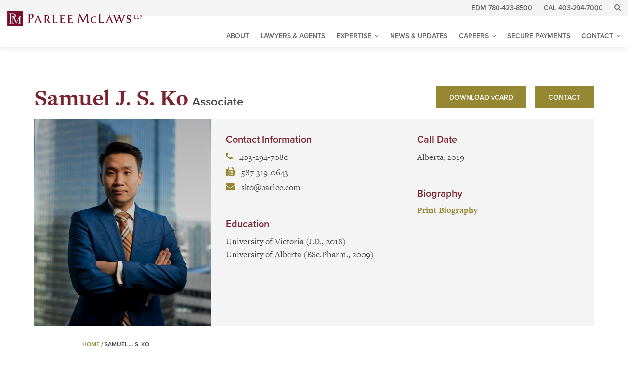

--- FILE ---
content_type: text/html; charset=UTF-8
request_url: https://www.parlee.com/lawyers/samuel-j-s-ko/
body_size: 7852
content:
<!DOCTYPE html>
<html lang="en-CA">
<head>
    <!-- HostPAPA -->

    <!-- Google Tag Manager -->
    <script>(function(w,d,s,l,i){w[l]=w[l]||[];w[l].push({'gtm.start':
    new Date().getTime(),event:'gtm.js'});var f=d.getElementsByTagName(s)[0],
    j=d.createElement(s),dl=l!='dataLayer'?'&l='+l:'';j.async=true;j.src=
    'https://www.googletagmanager.com/gtm.js?id='+i+dl;f.parentNode.insertBefore(j,f);
    })(window,document,'script','dataLayer','GTM-59DKVJ8');</script>
    <!-- End Google Tag Manager -->

	<meta charset="UTF-8">
	<meta http-equiv="X-UA-Compatible" content="IE=edge">
	<meta name="viewport" content="width=device-width, initial-scale=1">
	<link rel="profile" href="http://gmpg.org/xfn/11">
	<link rel="pingback" href="https://www.parlee.com/xmlrpc.php">

    <!-- favicon -->
    <link rel="apple-touch-icon" sizes="180x180" href="https://www.parlee.com/wp-content/themes/parlee/inc/images/icons/apple-touch-icon.png">
    <link rel="icon" type="image/png" href="https://www.parlee.com/wp-content/themes/parlee/inc/images/icons/favicon-32x32.png" sizes="32x32">
    <link rel="icon" type="image/png" href="https://www.parlee.com/wp-content/themes/parlee/inc/images/icons/favicon-16x16.png" sizes="16x16">
    <link rel="manifest" href="https://www.parlee.com/wp-content/themes/parlee/inc/images/icons/manifest.json">
    <link rel="mask-icon" href="https://www.parlee.com/wp-content/themes/parlee/inc/images/icons/safari-pinned-tab.svg" color="#7a232e">
    <link rel="shortcut icon" href="https://www.parlee.com/wp-content/themes/parlee/inc/images/icons/favicon.ico">
    <meta name="msapplication-config" content="https://www.parlee.com/wp-content/themes/parlee/inc/images/icons/browserconfig.xml">
    <meta name="theme-color" content="#ffffff">
    <!-- /favicon -->

    
    <!-- print styles -->
    <link rel="stylesheet" href="https://www.parlee.com/wp-content/themes/parlee/print.css" type="text/css" media="print" />

	<meta name='robots' content='index, follow, max-image-preview:large, max-snippet:-1, max-video-preview:-1' />

	<!-- This site is optimized with the Yoast SEO plugin v26.6 - https://yoast.com/wordpress/plugins/seo/ -->
	<title>Samuel J. S. Ko - Parlee McLaws LLP Law Firm in Edmonton and Calgary</title>
	<meta name="description" content="Samuel J.S. Ko is an Associate with Parlee McLaws LLP in Calgary with a practice focused on commercial and insurance litigation and employment law." />
	<link rel="canonical" href="https://www.parlee.com/lawyers/samuel-j-s-ko/" />
	<meta property="og:locale" content="en_US" />
	<meta property="og:type" content="article" />
	<meta property="og:title" content="Samuel J. S. Ko - Parlee McLaws LLP Law Firm in Edmonton and Calgary" />
	<meta property="og:description" content="Samuel J.S. Ko is an Associate with Parlee McLaws LLP in Calgary with a practice focused on commercial and insurance litigation and employment law." />
	<meta property="og:url" content="https://www.parlee.com/lawyers/samuel-j-s-ko/" />
	<meta property="og:site_name" content="Parlee McLaws LLP" />
	<meta property="article:publisher" content="http://www.facebook.com/parleemclawsllp/" />
	<meta property="article:modified_time" content="2022-08-31T21:15:48+00:00" />
	<meta name="twitter:card" content="summary_large_image" />
	<meta name="twitter:site" content="@ParleeMcLawsLLP" />
	<script type="application/ld+json" class="yoast-schema-graph">{"@context":"https://schema.org","@graph":[{"@type":"WebPage","@id":"https://www.parlee.com/lawyers/samuel-j-s-ko/","url":"https://www.parlee.com/lawyers/samuel-j-s-ko/","name":"Samuel J. S. Ko - Parlee McLaws LLP Law Firm in Edmonton and Calgary","isPartOf":{"@id":"https://www.parlee.com/#website"},"datePublished":"2019-11-22T18:03:38+00:00","dateModified":"2022-08-31T21:15:48+00:00","description":"Samuel J.S. Ko is an Associate with Parlee McLaws LLP in Calgary with a practice focused on commercial and insurance litigation and employment law.","breadcrumb":{"@id":"https://www.parlee.com/lawyers/samuel-j-s-ko/#breadcrumb"},"inLanguage":"en-CA","potentialAction":[{"@type":"ReadAction","target":["https://www.parlee.com/lawyers/samuel-j-s-ko/"]}]},{"@type":"WebSite","@id":"https://www.parlee.com/#website","url":"https://www.parlee.com/","name":"Parlee McLaws LLP","description":"Intellectual property lawyers, patent and trademark agents located in Calgary and Edmonton.","publisher":{"@id":"https://www.parlee.com/#organization"},"potentialAction":[{"@type":"SearchAction","target":{"@type":"EntryPoint","urlTemplate":"https://www.parlee.com/?s={search_term_string}"},"query-input":{"@type":"PropertyValueSpecification","valueRequired":true,"valueName":"search_term_string"}}],"inLanguage":"en-CA"},{"@type":"Organization","@id":"https://www.parlee.com/#organization","name":"Parlee McLaws LLP","url":"https://www.parlee.com/","logo":{"@type":"ImageObject","inLanguage":"en-CA","@id":"https://www.parlee.com/#/schema/logo/image/","url":"https://www.parlee.com/uploads/schema-image-1.png","contentUrl":"https://www.parlee.com/uploads/schema-image-1.png","width":400,"height":395,"caption":"Parlee McLaws LLP"},"image":{"@id":"https://www.parlee.com/#/schema/logo/image/"},"sameAs":["http://www.facebook.com/parleemclawsllp/","https://x.com/ParleeMcLawsLLP","http://www.linkedin.com/company/84643"]}]}</script>
	<!-- / Yoast SEO plugin. -->


<link rel='dns-prefetch' href='//ajax.googleapis.com' />
<link rel='dns-prefetch' href='//maxcdn.bootstrapcdn.com' />
<link rel='dns-prefetch' href='//use.fontawesome.com' />
<link rel='dns-prefetch' href='//cdnjs.cloudflare.com' />
<link rel='dns-prefetch' href='//www.google.com' />
<link rel='dns-prefetch' href='//use.typekit.net' />
<link rel="alternate" type="application/rss+xml" title="Parlee McLaws LLP &raquo; Feed" href="https://www.parlee.com/feed/" />
<link rel="alternate" type="application/rss+xml" title="Parlee McLaws LLP &raquo; Comments Feed" href="https://www.parlee.com/comments/feed/" />
<link rel="alternate" type="application/rss+xml" title="Parlee McLaws LLP &raquo; Samuel J. S. Ko Comments Feed" href="https://www.parlee.com/lawyers/samuel-j-s-ko/feed/" />
<link rel="alternate" title="oEmbed (JSON)" type="application/json+oembed" href="https://www.parlee.com/wp-json/oembed/1.0/embed?url=https%3A%2F%2Fwww.parlee.com%2Flawyers%2Fsamuel-j-s-ko%2F" />
<link rel="alternate" title="oEmbed (XML)" type="text/xml+oembed" href="https://www.parlee.com/wp-json/oembed/1.0/embed?url=https%3A%2F%2Fwww.parlee.com%2Flawyers%2Fsamuel-j-s-ko%2F&#038;format=xml" />
<style id='wp-img-auto-sizes-contain-inline-css' type='text/css'>
img:is([sizes=auto i],[sizes^="auto," i]){contain-intrinsic-size:3000px 1500px}
/*# sourceURL=wp-img-auto-sizes-contain-inline-css */
</style>
<link rel='stylesheet' id='paperleaf-style-css' href='https://www.parlee.com/wp-content/themes/parlee/style.css?ver=93baaeae1d25263b46817355fdb33f81' type='text/css' media='all' />
<link rel='stylesheet' id='swiper-style-css' href='https://www.parlee.com/wp-content/themes/parlee/sass/swiper-bundle.min.css?ver=8.4.7' type='text/css' media='all' />
<link rel='stylesheet' id='typekit-css' href='https://use.typekit.net/mel3ufh.css?ver=93baaeae1d25263b46817355fdb33f81' type='text/css' media='all' />
<link rel='stylesheet' id='bootstrapcss-css' href='//maxcdn.bootstrapcdn.com/bootstrap/3.2.0/css/bootstrap.min.css?ver=93baaeae1d25263b46817355fdb33f81' type='text/css' media='all' />
<link rel='stylesheet' id='select2css-css' href='//cdnjs.cloudflare.com/ajax/libs/select2/4.0.3/css/select2.min.css?ver=93baaeae1d25263b46817355fdb33f81' type='text/css' media='all' />
<link rel='stylesheet' id='site_style-css' href='https://www.parlee.com/wp-content/themes/parlee/style.css?ver=93baaeae1d25263b46817355fdb33f81' type='text/css' media='all' />
<link rel='stylesheet' id='waldo-css-css' href='https://www.parlee.com/wp-content/themes/parlee/waldo.css?ver=93baaeae1d25263b46817355fdb33f81' type='text/css' media='all' />
<link rel='stylesheet' id='waldo-min-css-css' href='https://www.parlee.com/wp-content/themes/parlee/waldo-min.css?ver=93baaeae1d25263b46817355fdb33f81' type='text/css' media='all' />
<script type="text/javascript" src="https://ajax.googleapis.com/ajax/libs/jquery/1.12.4/jquery.min.js" id="jquery-js"></script>
<script type="text/javascript" defer src="https://www.parlee.com/wp-content/themes/parlee/js/swiper-bundle.min.js?ver=93baaeae1d25263b46817355fdb33f81" id="swiper-scripts-js"></script>
<link rel="https://api.w.org/" href="https://www.parlee.com/wp-json/" /><link rel="EditURI" type="application/rsd+xml" title="RSD" href="https://www.parlee.com/xmlrpc.php?rsd" />

<link rel='shortlink' href='https://www.parlee.com/?p=7361' />
    
    <script type="text/javascript">
        var ajaxurl = 'https://www.parlee.com/wp-admin/admin-ajax.php';
    </script>
</head>

<body class="wp-singular team_member-template-default single single-team_member postid-7361 wp-theme-parlee" onbeforeunload="document.getElementById('staff_name').selectedIndex = -1;">

    <!-- Google Tag Manager (noscript) -->
    <noscript><iframe src="https://www.googletagmanager.com/ns.html?id=GTM-59DKVJ8"
    height="0" width="0" style="display:none;visibility:hidden"></iframe></noscript>
    <!-- End Google Tag Manager (noscript) -->

    <script>document.body.style.visibility="hidden";</script>

    <div id="page" class="site">

		<a class="skip-link screen-reader-text" href="#main">Skip to content</a>

		<header id="masthead" class="site-header" role="banner">
			<nav class="navbar navbar-default main-navigation" id="site-navigation" role="navigation">
	<!-- mobile contact links -->
	<div class="menu-mobile-nav-contact-container visible-xs-block"><ul id="menu-mobile-nav-contact" class="mobile-contact"><li id="menu-item-35" class="menu-item menu-item-type-post_type menu-item-object-page menu-item-35"><a title="Edmonton" href="https://www.parlee.com/contact/edmonton/">Edmonton</a></li>
<li id="menu-item-34" class="menu-item menu-item-type-post_type menu-item-object-page menu-item-34"><a title="Calgary" href="https://www.parlee.com/contact/calgary/">Calgary</a></li>
</ul></div>
	<!-- main  contact navigation -->
	<div class="main-contact hidden-xs">
		<div class="menu-main-nav-contact-container"><ul id="menu-main-nav-contact" class="main-nav-contact"><li id="menu-item-153" class="menu-item menu-item-type-custom menu-item-object-custom menu-item-153"><a title="EDM 780-423-8500" href="tel:17804238500">EDM 780-423-8500</a></li>
<li id="menu-item-154" class="menu-item menu-item-type-custom menu-item-object-custom menu-item-154"><a title="CAL 403-294-7000" href="tel:14032947000">CAL 403-294-7000</a></li>
</ul></div>		<a class="search-toggle"><span class="icon-search"></span></a>
		<form class="searchform" method="get" id="searchform" action="https://www.parlee.com/" autocomplete="off">
			<span class="icon-search"></span>
			<input type="text" id="s" name="s" placeholder="Press Enter to Search" />
		</form>
	</div>

	<!-- brand and toggle get grouped for better mobile display -->
	<div class="navbar-header">
		<div class="site-branding">
			<a title="Parlee McLaws LLP" href="https://www.parlee.com/" rel="home"><span class="site-name">Parlee McLaws LLP - </span><span class="site-tag">Relationship Focused</span></a>		</div>
		<a class="navigation-toggle collapsed visible-xs-block visible-sm-block">
			<span class="sr-only">Toggle navigation</span>
			<span class="icon-bar"></span>
			<span class="icon-bar"></span>
			<span class="icon-bar"></span>
		</a>
		
        <a class="visible-xs-block visible-sm-block mobile-search-toggle"><span class="icon-search"></span></a>
        <form class="mobile-searchform" method="get" id="mobile-searchform" action="https://www.parlee.com/" autocomplete="off">
			<span class="mobile-icon-search"></span>
			<input type="text" id="s" name="s" placeholder="Search" />
		</form>
		
	</div>

	<div id="navigation-container">
		<div class="main-navigation">
			<div class="menu-main-nav-container"><ul id="menu-main-nav" class="main-nav"><li id="menu-item-112" class="menu-item menu-item-type-post_type menu-item-object-page menu-item-112"><a title="About" href="https://www.parlee.com/about/">About</a></li>
<li id="menu-item-113" class="menu-item menu-item-type-post_type menu-item-object-page menu-item-113 current-menu-item"><a title="Lawyers &#038; Agents" href="https://www.parlee.com/lawyers/">Lawyers &#038; Agents</a></li>
<li id="menu-item-114" class="menu-item menu-item-type-post_type menu-item-object-page menu-item-has-children menu-item-114 ddnav"><a title="Expertise" data-toggle="ddnav" class="ddnav-toggle" aria-haspopup="true">Expertise</a>
<div class="ddnav-wrapper">

<div class="ddnav-inner">

<div class="ddnav-parent">

<h3><a href="https://www.parlee.com/expertise/">Expertise</a></h3>

<p>Parlee McLaws is a large, regionally-based firm with considerable experience across a multitude of service areas. We bring together the knowledge and skills you need to create legal solutions that work.</p>

</div>

<ul role="menu" class="ddnav-menu">
	<li id="menu-item-116" class="menu-item menu-item-type-post_type menu-item-object-page menu-item-116"><a title="Administrative &#038; Regulatory" href="https://www.parlee.com/expertise/administrative-and-regulatory/">Administrative &#038; Regulatory</a></li>
	<li id="menu-item-117" class="menu-item menu-item-type-post_type menu-item-object-page menu-item-117"><a title="Arbitration &#038; Mediation" href="https://www.parlee.com/expertise/arbitration-and-mediation/">Arbitration &#038; Mediation</a></li>
	<li id="menu-item-38642" class="menu-item menu-item-type-post_type menu-item-object-page menu-item-38642"><a title="Artificial Intelligence" href="https://www.parlee.com/expertise/artificial-intelligence/">Artificial Intelligence</a></li>
	<li id="menu-item-118" class="menu-item menu-item-type-post_type menu-item-object-page menu-item-118"><a title="Aviation" href="https://www.parlee.com/expertise/aviation/">Aviation</a></li>
	<li id="menu-item-119" class="menu-item menu-item-type-post_type menu-item-object-page menu-item-119"><a title="Banking &#038; Finance" href="https://www.parlee.com/expertise/banking-and-finance/">Banking &#038; Finance</a></li>
	<li id="menu-item-38641" class="menu-item menu-item-type-post_type menu-item-object-page menu-item-38641"><a title="Biotechnology &#038; Chemistry" href="https://www.parlee.com/expertise/biotechnology-chemistry/">Biotechnology &#038; Chemistry</a></li>
	<li id="menu-item-121" class="menu-item menu-item-type-post_type menu-item-object-page menu-item-121"><a title="Business" href="https://www.parlee.com/expertise/business/">Business</a></li>
	<li id="menu-item-38646" class="menu-item menu-item-type-post_type menu-item-object-page menu-item-38646"><a title="Cannabis" href="https://www.parlee.com/expertise/cannabis/">Cannabis</a></li>
	<li id="menu-item-123" class="menu-item menu-item-type-post_type menu-item-object-page menu-item-123"><a title="Commercial Litigation" href="https://www.parlee.com/expertise/commercial-litigation-2/">Commercial Litigation</a></li>
	<li id="menu-item-44530" class="menu-item menu-item-type-post_type menu-item-object-page menu-item-44530"><a title="Condominium" href="https://www.parlee.com/expertise/condominium/">Condominium</a></li>
	<li id="menu-item-124" class="menu-item menu-item-type-post_type menu-item-object-page menu-item-124"><a title="Construction" href="https://www.parlee.com/expertise/construction/">Construction</a></li>
	<li id="menu-item-2658" class="menu-item menu-item-type-post_type menu-item-object-page menu-item-2658"><a title="Corporate" href="https://www.parlee.com/expertise/corporate/">Corporate</a></li>
	<li id="menu-item-125" class="menu-item menu-item-type-post_type menu-item-object-page menu-item-125"><a title="Education" href="https://www.parlee.com/expertise/education/">Education</a></li>
	<li id="menu-item-127" class="menu-item menu-item-type-post_type menu-item-object-page menu-item-127"><a title="Energy" href="https://www.parlee.com/expertise/energy/">Energy</a></li>
	<li id="menu-item-38639" class="menu-item menu-item-type-post_type menu-item-object-page menu-item-38639"><a title="Green Technology" href="https://www.parlee.com/expertise/green-technology/">Green Technology</a></li>
	<li id="menu-item-130" class="menu-item menu-item-type-post_type menu-item-object-page menu-item-130"><a title="Insurance Litigation" href="https://www.parlee.com/expertise/insurance/">Insurance Litigation</a></li>
	<li id="menu-item-131" class="menu-item menu-item-type-post_type menu-item-object-page menu-item-has-children menu-item-131 ddnav"><a title="Intellectual Property (IP) Protection &#038; Innovation" data-toggle="ddnav" class="ddnav-secondary-toggle" aria-haspopup="true">Intellectual Property (IP) Protection &#038; Innovation</a>
	<div class="ddnav-secondary">

	<a href="https://www.parlee.com/expertise/intellectual-property/">Intellectual Property (IP) Protection &#038; Innovation</a>

	<ul role="menu" class="ddnav-menu">
		<li id="menu-item-2880" class="menu-item menu-item-type-post_type menu-item-object-page menu-item-2880"><a title="Intellectual Property (IP) Litigation" href="https://www.parlee.com/expertise/intellectual-property/intellectual-property-ip-litigation/">Intellectual Property (IP) Litigation</a></li>
		<li id="menu-item-44891" class="menu-item menu-item-type-post_type menu-item-object-page menu-item-44891"><a title="Book an IP Strategy Consultation" href="https://www.parlee.com/expertise/intellectual-property/book-an-ip-strategy-consultation/">Book an IP Strategy Consultation</a></li>
	</ul>
</li>
	<li id="menu-item-44448" class="menu-item menu-item-type-post_type menu-item-object-page menu-item-44448"><a title="Labour &#038; Employment" href="https://www.parlee.com/expertise/labour-and-employment/">Labour &#038; Employment</a></li>
	<li id="menu-item-133" class="menu-item menu-item-type-post_type menu-item-object-page menu-item-133"><a title="Large Loss/Complex Multi Party Claims" href="https://www.parlee.com/expertise/large-loss/">Large Loss/Complex Multi Party Claims</a></li>
	<li id="menu-item-134" class="menu-item menu-item-type-post_type menu-item-object-page menu-item-134"><a title="Life &#038; Disability" href="https://www.parlee.com/expertise/life-and-disability/">Life &#038; Disability</a></li>
	<li id="menu-item-3973" class="menu-item menu-item-type-post_type menu-item-object-page menu-item-3973"><a title="Media &#038; Defamation" href="https://www.parlee.com/expertise/media-defamation/">Media &#038; Defamation</a></li>
	<li id="menu-item-25513" class="menu-item menu-item-type-post_type menu-item-object-page menu-item-25513"><a title="Municipal" href="https://www.parlee.com/expertise/municipal/">Municipal</a></li>
	<li id="menu-item-38650" class="menu-item menu-item-type-post_type menu-item-object-page menu-item-38650"><a title="Online Brand Protection" href="https://www.parlee.com/expertise/online-brand-protection/">Online Brand Protection</a></li>
	<li id="menu-item-137" class="menu-item menu-item-type-post_type menu-item-object-page menu-item-has-children menu-item-137 ddnav"><a title="Real Estate" data-toggle="ddnav" class="ddnav-secondary-toggle" aria-haspopup="true">Real Estate</a>
	<div class="ddnav-secondary">

	<a href="https://www.parlee.com/expertise/real-estate/">Real Estate</a>

	<ul role="menu" class="ddnav-menu">
		<li id="menu-item-2882" class="menu-item menu-item-type-post_type menu-item-object-page menu-item-2882"><a title="Retail" href="https://www.parlee.com/expertise/real-estate/retail/">Retail</a></li>
	</ul>
</li>
	<li id="menu-item-138" class="menu-item menu-item-type-post_type menu-item-object-page menu-item-138"><a title="Restructuring &#038; Insolvency" href="https://www.parlee.com/expertise/restructuring-and-insolvency/">Restructuring &#038; Insolvency</a></li>
	<li id="menu-item-139" class="menu-item menu-item-type-post_type menu-item-object-page menu-item-139"><a title="Securities" href="https://www.parlee.com/expertise/securities/">Securities</a></li>
	<li id="menu-item-38649" class="menu-item menu-item-type-post_type menu-item-object-page menu-item-38649"><a title="Software" href="https://www.parlee.com/expertise/software/">Software</a></li>
	<li id="menu-item-44066" class="menu-item menu-item-type-post_type menu-item-object-page menu-item-44066"><a title="Start-ups" href="https://www.parlee.com/expertise/startups/">Start-ups</a></li>
	<li id="menu-item-142" class="menu-item menu-item-type-post_type menu-item-object-page menu-item-142"><a title="Wills &#038; Estates" href="https://www.parlee.com/expertise/wills-and-estates/">Wills &#038; Estates</a></li>
</ul>
</li>
<li id="menu-item-143" class="menu-item menu-item-type-post_type menu-item-object-page current_page_parent menu-item-143"><a title="News &#038; Updates" href="https://www.parlee.com/news/">News &#038; Updates</a></li>
<li id="menu-item-144" class="large menu-item menu-item-type-post_type menu-item-object-page menu-item-has-children menu-item-144 ddnav"><a title="Careers" data-toggle="ddnav" class="ddnav-toggle" aria-haspopup="true">Careers</a>
<div class="ddnav-wrapper">

<div class="ddnav-inner">

<div class="ddnav-parent">

<h3><a href="https://www.parlee.com/careers/">Careers</a></h3>

<p>Parlee McLaws is a relationship focused firm looking to hire individuals that take pride in their work and delivering a high level of customer service.</p>

</div>

<ul role="menu" class="ddnav-menu">
	<li id="menu-item-145" class="menu-item menu-item-type-post_type menu-item-object-page menu-item-145 current-menu-item"><a title="Lawyers" href="https://www.parlee.com/careers/lawyers/">Lawyers</a></li>
	<li id="menu-item-146" class="menu-item menu-item-type-post_type menu-item-object-page menu-item-146"><a title="Staff" href="https://www.parlee.com/careers/staff/">Staff</a></li>
	<li id="menu-item-147" class="menu-item menu-item-type-post_type menu-item-object-page menu-item-147"><a title="Students" href="https://www.parlee.com/careers/students/">Students</a></li>
</ul>
</li>
<li id="menu-item-42168" class="menu-item menu-item-type-post_type menu-item-object-page menu-item-42168"><a title="Secure Payments" href="https://www.parlee.com/payment-form/">Secure Payments</a></li>
<li id="menu-item-149" class="large menu-item menu-item-type-post_type menu-item-object-page menu-item-has-children menu-item-149 ddnav"><a title="Contact" data-toggle="ddnav" class="ddnav-toggle" aria-haspopup="true">Contact</a>
<div class="ddnav-wrapper">

<div class="ddnav-inner">

<div class="ddnav-parent">

<h3><a href="https://www.parlee.com/contact/">Contact</a></h3>

<p>Parlee McLaws' Edmonton and Calgary offices are ready to get to work for you.</p>

</div>

<ul role="menu" class="ddnav-menu">
	<li id="menu-item-150" class="menu-item menu-item-type-post_type menu-item-object-page menu-item-150"><a title="Edmonton" href="https://www.parlee.com/contact/edmonton/">Edmonton</a></li>
	<li id="menu-item-151" class="menu-item menu-item-type-post_type menu-item-object-page menu-item-151"><a title="Calgary" href="https://www.parlee.com/contact/calgary/">Calgary</a></li>
</ul>
</li>
</ul></div>
					</div>
	</div>
</nav>

<section class="tm-info">
    <div class="visible-print-block print-logo">
        <img src="https://www.parlee.com/wp-content/themes/parlee/inc/images/parlee-mclaws-print-logo.jpg" alt="Parlee McLaws Logo">
    </div>
    <div class="container">
        <div class="row visible-xs-block visible-sm-block">
            <div class="col-lg-10 col-lg-offset-1">
                
    <p id="breadcrumbs"><span><span><a href="https://www.parlee.com/">Home</a></span> / <span class="breadcrumb_last" aria-current="page">Samuel J. S. Ko</span></span></p>
                </div>
        </div>
        <div class="row tm-info__header">
            <div class="col-sm-6 col-md-7 col-lg-8">
                <h1>
                    Samuel J. S. Ko                </h1>
                <h2>Associate</h2>
            </div>
            <div class="col-sm-6 col-md-5 col-lg-4 tm-info__header__buttons">

                
                    <a href="https://www.parlee.com/uploads/Samuel-J-S-Ko.vcf" download="Samuel-J-S-Ko.vcf" class="btn secondary small">Download <span class="lower">v</span>Card</a>

                
                
                    <a href="mailto:sko@parlee.com" class="btn secondary small">Contact</a>

                
            </div>
        </div>
        <div class="tm-contact">
            <div class="row">

                <div class="col-sm-6 col-sm-offset-3 col-md-4 col-md-offset-0">

                    
                        <div class="tm-contact__image">
                            <img src="https://www.parlee.com/uploads/SKoWebsite.jpg" alt="">
                        </div>

                    
                </div>

                <div class="col-sm-6 col-md-4">
                    <div class="tm-contact__wrapper">
                        <h4>Contact Information</h4>

                        
                            <p class="tm-contact__item"><a href="tel:4032947080"><span class="icon-phone"></span> 403-294-7080</a></p>

                                                
                        
                        
                            <p class="tm-contact__item"><span class="icon-fax"></span> 587-319-0643</p>

                        
                        
                            <p class="tm-contact__item"><a href="mailto:sko@parlee.com"><span class="icon-envelope"></span> sko@parlee.com</a></p>

                        
                        
                            <h4>Education</h4>

                            <p>University of Victoria (J.D., 2018)<br />
University of Alberta (BSc.Pharm., 2009)</p>

                                            </div>
                </div>

                <div class="col-sm-6 col-md-4">
                    <div class="tm-contact__wrapper">

                        
                            <h4>Call Date</h4>

                            <p>Alberta, 2019</p>

                        
                        
                        <h4>Biography</h4>
                        <div class="tm-cinfo__bio">

                            
                            <a href="javascript:window.print()">Print Biography</a>
                        </div>

                    </div>
                </div>
            </div>
        </div>
    </div>
</section>
		</header><!-- #masthead -->

        <div id="content" class="site-content">

	<div id="primary" class="content-area">
		<div class="container">
            <div class="row hidden-xs hidden-sm breadcrumbs-wrapper">
                <div class="col-lg-10 col-lg-offset-1">
                    
    <p id="breadcrumbs"><span><span><a href="https://www.parlee.com/">Home</a></span> / <span class="breadcrumb_last" aria-current="page">Samuel J. S. Ko</span></span></p>
                    </div>
            </div>
			<div class="row">

                <div class="col-md-5 col-lg-3 col-md-push-7 col-lg-push-8 sidebar">

                    
        <div class="sidebar__widget service-areas">
            <h6>Service Areas</h6>
            <ul>

                <li><a href="https://www.parlee.com/expertise/commercial-litigation-2/">Commercial Litigation</a></li><li><a href="https://www.parlee.com/expertise/insurance/">Insurance Litigation</a></li><li><a href="https://www.parlee.com/expertise/labour-and-employment/">Labour &#038; Employment</a></li>
            </ul>
        </div>

    
                </div>

                <div class="col-md-7 col-md-pull-5 col-lg-pull-4 col-lg-offset-2 content-wrapper">

                    <main id="main" class="site-main" role="main">

                        
<article id="post-7361" class="post-7361 team_member type-team_member status-publish hentry practice_area-commercial-litigation practice_area-insurance-litigation practice_area-labour-employment">
	<div class="entry-content">

		
		    <div class="js-tabs">
		    	<ul class="js-tablist">

			        			            <li class="js-tablist__item">
			            	<a href="#experience" id="label_experience" class="js-tablist__link">Experience</a>
			            </li>

			        	
			    </ul>

			    <div id="experience" class="js-tabcontent"><h3>Experience</h3><p>Samuel joined Parlee McLaws as an associate in 2019 following the completion of his articles with the firm. Samuel’s litigation practice has developed through the opportunities afforded by the firm’s excellence in the practice areas of insurance, insolvency, oil and gas, labour and employment, commercial disputes, and general civil litigation. Samuel has leveraged his involvement as junior counsel on multi-million dollar disputes, into experience and knowledge applicable to the increasingly complex matters under his carriage.  Samuel has appeared on behalf of clients in all levels of Court in Alberta.</p>
<p>Samuel has a BSc Pharm. from the University of Alberta, and practiced as a pharmacist for nine years, across three provinces, before pursuing his career in law. Samuel obtained his JD from the University of Victoria in 2018, and returned to Calgary to commence his articles of clerkship with the Provincial Court of Alberta, under the guidance of the Honorable Judge Anne J. Brown.</p>
</div>
		    </div>

		
	</div><!-- .entry-content -->

	<footer class="entry-footer">
			</footer><!-- .entry-footer -->
</article><!-- #post-## -->

                    </main><!-- #main -->

                </div>

            </div>
		</div>
	</div><!-- #primary -->


	</div><!-- #content -->

	<footer id="colophon" class="site-footer" role="contentinfo">
		<div class="container">
			<div class="row">

				
						<div class="col-sm-6 col-md-4 col-lg-3">
							<div itemscope itemtype="http://schema.org/Organization" class="location">
							    <h2>
							    	<span itemprop="name"><span class="sr-only">Parlee McLaws LLP - </span>Edmonton</span>
							    </h2>
							    <div itemprop="address" itemscope itemtype="http://schema.org/PostalAddress" class="address">
							        <span itemprop="streetAddress">1700 Enbridge Centre<br>10175 101 Street NW</span>
							        <span itemprop="addressLocality">Edmonton</span>,
							        <span itemprop="addressRegion">Alberta</span>
							        <span itemprop="postalCode">T5J 0H3</span>
							  	</div>
							  	<div class="contact">
							  		<p>
							  			Ph: <a href="tel:7804238500"><span itemprop="telephone">780-423-8500</span></a>
							  		</p>
							  		<p>
							  			Fax: <span itemprop="telephone">780-423-2870</span>
							  		</p>
							  	</div>
							  	<div class="hours">
							  		<p>Mon to Fri: 8:00 AM - 4:30 PM</p>
							  	</div>
						    </div>
						</div>

				    
						<div class="col-sm-6 col-md-4 col-lg-3">
							<div itemscope itemtype="http://schema.org/Organization" class="location">
							    <h2>
							    	<span itemprop="name"><span class="sr-only">Parlee McLaws LLP - </span>Calgary</span>
							    </h2>
							    <div itemprop="address" itemscope itemtype="http://schema.org/PostalAddress" class="address">
							        <span itemprop="streetAddress">3300 TD Canada Trust Tower<br>421 7 Avenue SW</span>
							        <span itemprop="addressLocality">Calgary</span>,
							        <span itemprop="addressRegion">Alberta</span>
							        <span itemprop="postalCode">T2P 4K9</span>
							  	</div>
							  	<div class="contact">
							  		<p>
							  			Ph: <a href="tel:4032947000"><span itemprop="telephone">403-294-7000</span></a>
							  		</p>
							  		<p>
							  			Fax: <span itemprop="telephone">403-265-8263</span>
							  		</p>
							  	</div>
							  	<div class="hours">
							  		<p>Mon to Fri: 8:00 AM - 4:30 PM</p>
							  	</div>
						    </div>
						</div>

				    
				<div class="col-sm-6 col-md-4 col-lg-3 col-lg-push-3">
					<h2>Links</h2>

					<!-- footer navigation links -->
					<div class="menu-footer-nav-container"><ul id="menu-footer-nav" class="footer-nav"><li id="menu-item-156" class="menu-item menu-item-type-post_type menu-item-object-page menu-item-156"><a title="About" href="https://www.parlee.com/about/">About</a></li>
<li id="menu-item-157" class="menu-item menu-item-type-post_type menu-item-object-page menu-item-157 current-menu-item"><a title="Lawyers &#038; Agents" href="https://www.parlee.com/lawyers/">Lawyers &#038; Agents</a></li>
<li id="menu-item-158" class="menu-item menu-item-type-post_type menu-item-object-page menu-item-158"><a title="Expertise" href="https://www.parlee.com/expertise/">Expertise</a></li>
<li id="menu-item-159" class="menu-item menu-item-type-post_type menu-item-object-page current_page_parent menu-item-159"><a title="News &#038; Updates" href="https://www.parlee.com/news/">News &#038; Updates</a></li>
<li id="menu-item-160" class="menu-item menu-item-type-post_type menu-item-object-page menu-item-160"><a title="Careers" href="https://www.parlee.com/careers/">Careers</a></li>
<li id="menu-item-161" class="menu-item menu-item-type-post_type menu-item-object-page menu-item-161"><a title="Contact" href="https://www.parlee.com/contact/">Contact</a></li>
<li id="menu-item-162" class="menu-item menu-item-type-post_type menu-item-object-page menu-item-162"><a title="Glossary" href="https://www.parlee.com/legal-glossary/">Glossary</a></li>
</ul></div><div class="menu-footer-nav-secondary-container"><ul id="menu-footer-nav-secondary" class="footer-nav-secondary"><li id="menu-item-163" class="menu-item menu-item-type-post_type menu-item-object-page menu-item-163"><a title="Sitemap" href="https://www.parlee.com/sitemap/">Sitemap</a></li>
<li id="menu-item-164" class="menu-item menu-item-type-post_type menu-item-object-page menu-item-164"><a title="Privacy Policy" href="https://www.parlee.com/privacy-policy/">Privacy Policy</a></li>
</ul></div>				</div>
				<div class="col-sm-6 col-md-12 col-lg-3 col-lg-pull-3">

					
				</div>
			</div>
			<div class="row copyright">
				<div class="col-xs-12">
					<p>&copy; Copyright Parlee McLaws LLP, 2026</p>
				</div>
			</div>
		</div>
	</footer>

</div><!-- #page -->

<script type="speculationrules">
{"prefetch":[{"source":"document","where":{"and":[{"href_matches":"/*"},{"not":{"href_matches":["/wp-*.php","/wp-admin/*","/uploads/*","/wp-content/*","/wp-content/plugins/*","/wp-content/themes/parlee/*","/*\\?(.+)"]}},{"not":{"selector_matches":"a[rel~=\"nofollow\"]"}},{"not":{"selector_matches":".no-prefetch, .no-prefetch a"}}]},"eagerness":"conservative"}]}
</script>
<script type="text/javascript" defer src="https://www.parlee.com/wp-content/themes/parlee/js/navigation.js?ver=20151215" id="paperleaf-navigation-js"></script>
<script type="text/javascript" defer src="https://www.parlee.com/wp-content/themes/parlee/js/skip-link-focus-fix.js?ver=20151215" id="paperleaf-skip-link-focus-fix-js"></script>
<script type="text/javascript" defer src="https://www.parlee.com/wp-includes/js/comment-reply.min.js?ver=93baaeae1d25263b46817355fdb33f81" id="comment-reply-js" async="async" data-wp-strategy="async" fetchpriority="low"></script>
<script type="text/javascript" defer src="//ajax.googleapis.com/ajax/libs/jqueryui/1.12.1/jquery-ui.min.js?ver=1.0" id="jquery-ui-js"></script>
<script type="text/javascript" defer src="//maxcdn.bootstrapcdn.com/bootstrap/3.2.0/js/bootstrap.min.js?ver=1.0" id="bootstrapjs-js"></script>
<script type="text/javascript" defer src="https://use.fontawesome.com/b38553d28d.js?ver=1.0" id="fontawesome-js"></script>
<script type="text/javascript" defer src="//cdnjs.cloudflare.com/ajax/libs/headroom/0.9.3/headroom.min.js?ver=1.0" id="headroom-js"></script>
<script type="text/javascript" defer src="//cdnjs.cloudflare.com/ajax/libs/headroom/0.9.3/jQuery.headroom.min.js?ver=1.0" id="jQheadroom-js"></script>
<script type="text/javascript" defer src="//cdnjs.cloudflare.com/ajax/libs/select2/4.0.3/js/select2.min.js?ver=1.0" id="select2-js"></script>
<script type="text/javascript" defer src="https://www.parlee.com/wp-content/themes/parlee/js/main.min.js?ver=1.0" id="sitescripts-js"></script>
<script type="text/javascript" defer src="https://www.parlee.com/wp-content/themes/parlee/js/jquery-accessible-tabs.min.js?ver=1.0" id="js-tabs-js"></script>
<script type="text/javascript" id="gforms_recaptcha_recaptcha-js-extra">
/* <![CDATA[ */
var gforms_recaptcha_recaptcha_strings = {"nonce":"b77b05f705","disconnect":"Disconnecting","change_connection_type":"Resetting","spinner":"https://www.parlee.com/wp-content/plugins/gravityforms/images/spinner.svg","connection_type":"classic","disable_badge":"1","change_connection_type_title":"Change Connection Type","change_connection_type_message":"Changing the connection type will delete your current settings.  Do you want to proceed?","disconnect_title":"Disconnect","disconnect_message":"Disconnecting from reCAPTCHA will delete your current settings.  Do you want to proceed?","site_key":"6LfKE4oeAAAAADfwR52x5q8USxoAsiPhNZ9xp3oe"};
//# sourceURL=gforms_recaptcha_recaptcha-js-extra
/* ]]> */
</script>
<script type="text/javascript" defer src="https://www.google.com/recaptcha/api.js?render=6LfKE4oeAAAAADfwR52x5q8USxoAsiPhNZ9xp3oe&amp;ver=2.1.0" id="gforms_recaptcha_recaptcha-js" defer="defer" data-wp-strategy="defer"></script>
<script type="text/javascript" defer src="https://www.parlee.com/wp-content/plugins/gravityformsrecaptcha/js/frontend.min.js?ver=2.1.0" id="gforms_recaptcha_frontend-js" defer="defer" data-wp-strategy="defer"></script>

<script src="https://cdnjs.cloudflare.com/ajax/libs/lottie-player/2.0.2/lottie-player.js" integrity="sha512-NcJNVDzfhHalE0Dj3s8ub4hW0QYw1hfk05I53N3MTXOYDDGt0wpXmAPve+GhmmdDxik8pTUONQjeNKDO/p7rhQ==" crossorigin="anonymous" referrerpolicy="no-referrer"></script>

</body>
</html>


--- FILE ---
content_type: text/html; charset=utf-8
request_url: https://www.google.com/recaptcha/api2/anchor?ar=1&k=6LfKE4oeAAAAADfwR52x5q8USxoAsiPhNZ9xp3oe&co=aHR0cHM6Ly93d3cucGFybGVlLmNvbTo0NDM.&hl=en&v=9TiwnJFHeuIw_s0wSd3fiKfN&size=invisible&anchor-ms=20000&execute-ms=30000&cb=x8wnz6fez3s3
body_size: 47928
content:
<!DOCTYPE HTML><html dir="ltr" lang="en"><head><meta http-equiv="Content-Type" content="text/html; charset=UTF-8">
<meta http-equiv="X-UA-Compatible" content="IE=edge">
<title>reCAPTCHA</title>
<style type="text/css">
/* cyrillic-ext */
@font-face {
  font-family: 'Roboto';
  font-style: normal;
  font-weight: 400;
  font-stretch: 100%;
  src: url(//fonts.gstatic.com/s/roboto/v48/KFO7CnqEu92Fr1ME7kSn66aGLdTylUAMa3GUBHMdazTgWw.woff2) format('woff2');
  unicode-range: U+0460-052F, U+1C80-1C8A, U+20B4, U+2DE0-2DFF, U+A640-A69F, U+FE2E-FE2F;
}
/* cyrillic */
@font-face {
  font-family: 'Roboto';
  font-style: normal;
  font-weight: 400;
  font-stretch: 100%;
  src: url(//fonts.gstatic.com/s/roboto/v48/KFO7CnqEu92Fr1ME7kSn66aGLdTylUAMa3iUBHMdazTgWw.woff2) format('woff2');
  unicode-range: U+0301, U+0400-045F, U+0490-0491, U+04B0-04B1, U+2116;
}
/* greek-ext */
@font-face {
  font-family: 'Roboto';
  font-style: normal;
  font-weight: 400;
  font-stretch: 100%;
  src: url(//fonts.gstatic.com/s/roboto/v48/KFO7CnqEu92Fr1ME7kSn66aGLdTylUAMa3CUBHMdazTgWw.woff2) format('woff2');
  unicode-range: U+1F00-1FFF;
}
/* greek */
@font-face {
  font-family: 'Roboto';
  font-style: normal;
  font-weight: 400;
  font-stretch: 100%;
  src: url(//fonts.gstatic.com/s/roboto/v48/KFO7CnqEu92Fr1ME7kSn66aGLdTylUAMa3-UBHMdazTgWw.woff2) format('woff2');
  unicode-range: U+0370-0377, U+037A-037F, U+0384-038A, U+038C, U+038E-03A1, U+03A3-03FF;
}
/* math */
@font-face {
  font-family: 'Roboto';
  font-style: normal;
  font-weight: 400;
  font-stretch: 100%;
  src: url(//fonts.gstatic.com/s/roboto/v48/KFO7CnqEu92Fr1ME7kSn66aGLdTylUAMawCUBHMdazTgWw.woff2) format('woff2');
  unicode-range: U+0302-0303, U+0305, U+0307-0308, U+0310, U+0312, U+0315, U+031A, U+0326-0327, U+032C, U+032F-0330, U+0332-0333, U+0338, U+033A, U+0346, U+034D, U+0391-03A1, U+03A3-03A9, U+03B1-03C9, U+03D1, U+03D5-03D6, U+03F0-03F1, U+03F4-03F5, U+2016-2017, U+2034-2038, U+203C, U+2040, U+2043, U+2047, U+2050, U+2057, U+205F, U+2070-2071, U+2074-208E, U+2090-209C, U+20D0-20DC, U+20E1, U+20E5-20EF, U+2100-2112, U+2114-2115, U+2117-2121, U+2123-214F, U+2190, U+2192, U+2194-21AE, U+21B0-21E5, U+21F1-21F2, U+21F4-2211, U+2213-2214, U+2216-22FF, U+2308-230B, U+2310, U+2319, U+231C-2321, U+2336-237A, U+237C, U+2395, U+239B-23B7, U+23D0, U+23DC-23E1, U+2474-2475, U+25AF, U+25B3, U+25B7, U+25BD, U+25C1, U+25CA, U+25CC, U+25FB, U+266D-266F, U+27C0-27FF, U+2900-2AFF, U+2B0E-2B11, U+2B30-2B4C, U+2BFE, U+3030, U+FF5B, U+FF5D, U+1D400-1D7FF, U+1EE00-1EEFF;
}
/* symbols */
@font-face {
  font-family: 'Roboto';
  font-style: normal;
  font-weight: 400;
  font-stretch: 100%;
  src: url(//fonts.gstatic.com/s/roboto/v48/KFO7CnqEu92Fr1ME7kSn66aGLdTylUAMaxKUBHMdazTgWw.woff2) format('woff2');
  unicode-range: U+0001-000C, U+000E-001F, U+007F-009F, U+20DD-20E0, U+20E2-20E4, U+2150-218F, U+2190, U+2192, U+2194-2199, U+21AF, U+21E6-21F0, U+21F3, U+2218-2219, U+2299, U+22C4-22C6, U+2300-243F, U+2440-244A, U+2460-24FF, U+25A0-27BF, U+2800-28FF, U+2921-2922, U+2981, U+29BF, U+29EB, U+2B00-2BFF, U+4DC0-4DFF, U+FFF9-FFFB, U+10140-1018E, U+10190-1019C, U+101A0, U+101D0-101FD, U+102E0-102FB, U+10E60-10E7E, U+1D2C0-1D2D3, U+1D2E0-1D37F, U+1F000-1F0FF, U+1F100-1F1AD, U+1F1E6-1F1FF, U+1F30D-1F30F, U+1F315, U+1F31C, U+1F31E, U+1F320-1F32C, U+1F336, U+1F378, U+1F37D, U+1F382, U+1F393-1F39F, U+1F3A7-1F3A8, U+1F3AC-1F3AF, U+1F3C2, U+1F3C4-1F3C6, U+1F3CA-1F3CE, U+1F3D4-1F3E0, U+1F3ED, U+1F3F1-1F3F3, U+1F3F5-1F3F7, U+1F408, U+1F415, U+1F41F, U+1F426, U+1F43F, U+1F441-1F442, U+1F444, U+1F446-1F449, U+1F44C-1F44E, U+1F453, U+1F46A, U+1F47D, U+1F4A3, U+1F4B0, U+1F4B3, U+1F4B9, U+1F4BB, U+1F4BF, U+1F4C8-1F4CB, U+1F4D6, U+1F4DA, U+1F4DF, U+1F4E3-1F4E6, U+1F4EA-1F4ED, U+1F4F7, U+1F4F9-1F4FB, U+1F4FD-1F4FE, U+1F503, U+1F507-1F50B, U+1F50D, U+1F512-1F513, U+1F53E-1F54A, U+1F54F-1F5FA, U+1F610, U+1F650-1F67F, U+1F687, U+1F68D, U+1F691, U+1F694, U+1F698, U+1F6AD, U+1F6B2, U+1F6B9-1F6BA, U+1F6BC, U+1F6C6-1F6CF, U+1F6D3-1F6D7, U+1F6E0-1F6EA, U+1F6F0-1F6F3, U+1F6F7-1F6FC, U+1F700-1F7FF, U+1F800-1F80B, U+1F810-1F847, U+1F850-1F859, U+1F860-1F887, U+1F890-1F8AD, U+1F8B0-1F8BB, U+1F8C0-1F8C1, U+1F900-1F90B, U+1F93B, U+1F946, U+1F984, U+1F996, U+1F9E9, U+1FA00-1FA6F, U+1FA70-1FA7C, U+1FA80-1FA89, U+1FA8F-1FAC6, U+1FACE-1FADC, U+1FADF-1FAE9, U+1FAF0-1FAF8, U+1FB00-1FBFF;
}
/* vietnamese */
@font-face {
  font-family: 'Roboto';
  font-style: normal;
  font-weight: 400;
  font-stretch: 100%;
  src: url(//fonts.gstatic.com/s/roboto/v48/KFO7CnqEu92Fr1ME7kSn66aGLdTylUAMa3OUBHMdazTgWw.woff2) format('woff2');
  unicode-range: U+0102-0103, U+0110-0111, U+0128-0129, U+0168-0169, U+01A0-01A1, U+01AF-01B0, U+0300-0301, U+0303-0304, U+0308-0309, U+0323, U+0329, U+1EA0-1EF9, U+20AB;
}
/* latin-ext */
@font-face {
  font-family: 'Roboto';
  font-style: normal;
  font-weight: 400;
  font-stretch: 100%;
  src: url(//fonts.gstatic.com/s/roboto/v48/KFO7CnqEu92Fr1ME7kSn66aGLdTylUAMa3KUBHMdazTgWw.woff2) format('woff2');
  unicode-range: U+0100-02BA, U+02BD-02C5, U+02C7-02CC, U+02CE-02D7, U+02DD-02FF, U+0304, U+0308, U+0329, U+1D00-1DBF, U+1E00-1E9F, U+1EF2-1EFF, U+2020, U+20A0-20AB, U+20AD-20C0, U+2113, U+2C60-2C7F, U+A720-A7FF;
}
/* latin */
@font-face {
  font-family: 'Roboto';
  font-style: normal;
  font-weight: 400;
  font-stretch: 100%;
  src: url(//fonts.gstatic.com/s/roboto/v48/KFO7CnqEu92Fr1ME7kSn66aGLdTylUAMa3yUBHMdazQ.woff2) format('woff2');
  unicode-range: U+0000-00FF, U+0131, U+0152-0153, U+02BB-02BC, U+02C6, U+02DA, U+02DC, U+0304, U+0308, U+0329, U+2000-206F, U+20AC, U+2122, U+2191, U+2193, U+2212, U+2215, U+FEFF, U+FFFD;
}
/* cyrillic-ext */
@font-face {
  font-family: 'Roboto';
  font-style: normal;
  font-weight: 500;
  font-stretch: 100%;
  src: url(//fonts.gstatic.com/s/roboto/v48/KFO7CnqEu92Fr1ME7kSn66aGLdTylUAMa3GUBHMdazTgWw.woff2) format('woff2');
  unicode-range: U+0460-052F, U+1C80-1C8A, U+20B4, U+2DE0-2DFF, U+A640-A69F, U+FE2E-FE2F;
}
/* cyrillic */
@font-face {
  font-family: 'Roboto';
  font-style: normal;
  font-weight: 500;
  font-stretch: 100%;
  src: url(//fonts.gstatic.com/s/roboto/v48/KFO7CnqEu92Fr1ME7kSn66aGLdTylUAMa3iUBHMdazTgWw.woff2) format('woff2');
  unicode-range: U+0301, U+0400-045F, U+0490-0491, U+04B0-04B1, U+2116;
}
/* greek-ext */
@font-face {
  font-family: 'Roboto';
  font-style: normal;
  font-weight: 500;
  font-stretch: 100%;
  src: url(//fonts.gstatic.com/s/roboto/v48/KFO7CnqEu92Fr1ME7kSn66aGLdTylUAMa3CUBHMdazTgWw.woff2) format('woff2');
  unicode-range: U+1F00-1FFF;
}
/* greek */
@font-face {
  font-family: 'Roboto';
  font-style: normal;
  font-weight: 500;
  font-stretch: 100%;
  src: url(//fonts.gstatic.com/s/roboto/v48/KFO7CnqEu92Fr1ME7kSn66aGLdTylUAMa3-UBHMdazTgWw.woff2) format('woff2');
  unicode-range: U+0370-0377, U+037A-037F, U+0384-038A, U+038C, U+038E-03A1, U+03A3-03FF;
}
/* math */
@font-face {
  font-family: 'Roboto';
  font-style: normal;
  font-weight: 500;
  font-stretch: 100%;
  src: url(//fonts.gstatic.com/s/roboto/v48/KFO7CnqEu92Fr1ME7kSn66aGLdTylUAMawCUBHMdazTgWw.woff2) format('woff2');
  unicode-range: U+0302-0303, U+0305, U+0307-0308, U+0310, U+0312, U+0315, U+031A, U+0326-0327, U+032C, U+032F-0330, U+0332-0333, U+0338, U+033A, U+0346, U+034D, U+0391-03A1, U+03A3-03A9, U+03B1-03C9, U+03D1, U+03D5-03D6, U+03F0-03F1, U+03F4-03F5, U+2016-2017, U+2034-2038, U+203C, U+2040, U+2043, U+2047, U+2050, U+2057, U+205F, U+2070-2071, U+2074-208E, U+2090-209C, U+20D0-20DC, U+20E1, U+20E5-20EF, U+2100-2112, U+2114-2115, U+2117-2121, U+2123-214F, U+2190, U+2192, U+2194-21AE, U+21B0-21E5, U+21F1-21F2, U+21F4-2211, U+2213-2214, U+2216-22FF, U+2308-230B, U+2310, U+2319, U+231C-2321, U+2336-237A, U+237C, U+2395, U+239B-23B7, U+23D0, U+23DC-23E1, U+2474-2475, U+25AF, U+25B3, U+25B7, U+25BD, U+25C1, U+25CA, U+25CC, U+25FB, U+266D-266F, U+27C0-27FF, U+2900-2AFF, U+2B0E-2B11, U+2B30-2B4C, U+2BFE, U+3030, U+FF5B, U+FF5D, U+1D400-1D7FF, U+1EE00-1EEFF;
}
/* symbols */
@font-face {
  font-family: 'Roboto';
  font-style: normal;
  font-weight: 500;
  font-stretch: 100%;
  src: url(//fonts.gstatic.com/s/roboto/v48/KFO7CnqEu92Fr1ME7kSn66aGLdTylUAMaxKUBHMdazTgWw.woff2) format('woff2');
  unicode-range: U+0001-000C, U+000E-001F, U+007F-009F, U+20DD-20E0, U+20E2-20E4, U+2150-218F, U+2190, U+2192, U+2194-2199, U+21AF, U+21E6-21F0, U+21F3, U+2218-2219, U+2299, U+22C4-22C6, U+2300-243F, U+2440-244A, U+2460-24FF, U+25A0-27BF, U+2800-28FF, U+2921-2922, U+2981, U+29BF, U+29EB, U+2B00-2BFF, U+4DC0-4DFF, U+FFF9-FFFB, U+10140-1018E, U+10190-1019C, U+101A0, U+101D0-101FD, U+102E0-102FB, U+10E60-10E7E, U+1D2C0-1D2D3, U+1D2E0-1D37F, U+1F000-1F0FF, U+1F100-1F1AD, U+1F1E6-1F1FF, U+1F30D-1F30F, U+1F315, U+1F31C, U+1F31E, U+1F320-1F32C, U+1F336, U+1F378, U+1F37D, U+1F382, U+1F393-1F39F, U+1F3A7-1F3A8, U+1F3AC-1F3AF, U+1F3C2, U+1F3C4-1F3C6, U+1F3CA-1F3CE, U+1F3D4-1F3E0, U+1F3ED, U+1F3F1-1F3F3, U+1F3F5-1F3F7, U+1F408, U+1F415, U+1F41F, U+1F426, U+1F43F, U+1F441-1F442, U+1F444, U+1F446-1F449, U+1F44C-1F44E, U+1F453, U+1F46A, U+1F47D, U+1F4A3, U+1F4B0, U+1F4B3, U+1F4B9, U+1F4BB, U+1F4BF, U+1F4C8-1F4CB, U+1F4D6, U+1F4DA, U+1F4DF, U+1F4E3-1F4E6, U+1F4EA-1F4ED, U+1F4F7, U+1F4F9-1F4FB, U+1F4FD-1F4FE, U+1F503, U+1F507-1F50B, U+1F50D, U+1F512-1F513, U+1F53E-1F54A, U+1F54F-1F5FA, U+1F610, U+1F650-1F67F, U+1F687, U+1F68D, U+1F691, U+1F694, U+1F698, U+1F6AD, U+1F6B2, U+1F6B9-1F6BA, U+1F6BC, U+1F6C6-1F6CF, U+1F6D3-1F6D7, U+1F6E0-1F6EA, U+1F6F0-1F6F3, U+1F6F7-1F6FC, U+1F700-1F7FF, U+1F800-1F80B, U+1F810-1F847, U+1F850-1F859, U+1F860-1F887, U+1F890-1F8AD, U+1F8B0-1F8BB, U+1F8C0-1F8C1, U+1F900-1F90B, U+1F93B, U+1F946, U+1F984, U+1F996, U+1F9E9, U+1FA00-1FA6F, U+1FA70-1FA7C, U+1FA80-1FA89, U+1FA8F-1FAC6, U+1FACE-1FADC, U+1FADF-1FAE9, U+1FAF0-1FAF8, U+1FB00-1FBFF;
}
/* vietnamese */
@font-face {
  font-family: 'Roboto';
  font-style: normal;
  font-weight: 500;
  font-stretch: 100%;
  src: url(//fonts.gstatic.com/s/roboto/v48/KFO7CnqEu92Fr1ME7kSn66aGLdTylUAMa3OUBHMdazTgWw.woff2) format('woff2');
  unicode-range: U+0102-0103, U+0110-0111, U+0128-0129, U+0168-0169, U+01A0-01A1, U+01AF-01B0, U+0300-0301, U+0303-0304, U+0308-0309, U+0323, U+0329, U+1EA0-1EF9, U+20AB;
}
/* latin-ext */
@font-face {
  font-family: 'Roboto';
  font-style: normal;
  font-weight: 500;
  font-stretch: 100%;
  src: url(//fonts.gstatic.com/s/roboto/v48/KFO7CnqEu92Fr1ME7kSn66aGLdTylUAMa3KUBHMdazTgWw.woff2) format('woff2');
  unicode-range: U+0100-02BA, U+02BD-02C5, U+02C7-02CC, U+02CE-02D7, U+02DD-02FF, U+0304, U+0308, U+0329, U+1D00-1DBF, U+1E00-1E9F, U+1EF2-1EFF, U+2020, U+20A0-20AB, U+20AD-20C0, U+2113, U+2C60-2C7F, U+A720-A7FF;
}
/* latin */
@font-face {
  font-family: 'Roboto';
  font-style: normal;
  font-weight: 500;
  font-stretch: 100%;
  src: url(//fonts.gstatic.com/s/roboto/v48/KFO7CnqEu92Fr1ME7kSn66aGLdTylUAMa3yUBHMdazQ.woff2) format('woff2');
  unicode-range: U+0000-00FF, U+0131, U+0152-0153, U+02BB-02BC, U+02C6, U+02DA, U+02DC, U+0304, U+0308, U+0329, U+2000-206F, U+20AC, U+2122, U+2191, U+2193, U+2212, U+2215, U+FEFF, U+FFFD;
}
/* cyrillic-ext */
@font-face {
  font-family: 'Roboto';
  font-style: normal;
  font-weight: 900;
  font-stretch: 100%;
  src: url(//fonts.gstatic.com/s/roboto/v48/KFO7CnqEu92Fr1ME7kSn66aGLdTylUAMa3GUBHMdazTgWw.woff2) format('woff2');
  unicode-range: U+0460-052F, U+1C80-1C8A, U+20B4, U+2DE0-2DFF, U+A640-A69F, U+FE2E-FE2F;
}
/* cyrillic */
@font-face {
  font-family: 'Roboto';
  font-style: normal;
  font-weight: 900;
  font-stretch: 100%;
  src: url(//fonts.gstatic.com/s/roboto/v48/KFO7CnqEu92Fr1ME7kSn66aGLdTylUAMa3iUBHMdazTgWw.woff2) format('woff2');
  unicode-range: U+0301, U+0400-045F, U+0490-0491, U+04B0-04B1, U+2116;
}
/* greek-ext */
@font-face {
  font-family: 'Roboto';
  font-style: normal;
  font-weight: 900;
  font-stretch: 100%;
  src: url(//fonts.gstatic.com/s/roboto/v48/KFO7CnqEu92Fr1ME7kSn66aGLdTylUAMa3CUBHMdazTgWw.woff2) format('woff2');
  unicode-range: U+1F00-1FFF;
}
/* greek */
@font-face {
  font-family: 'Roboto';
  font-style: normal;
  font-weight: 900;
  font-stretch: 100%;
  src: url(//fonts.gstatic.com/s/roboto/v48/KFO7CnqEu92Fr1ME7kSn66aGLdTylUAMa3-UBHMdazTgWw.woff2) format('woff2');
  unicode-range: U+0370-0377, U+037A-037F, U+0384-038A, U+038C, U+038E-03A1, U+03A3-03FF;
}
/* math */
@font-face {
  font-family: 'Roboto';
  font-style: normal;
  font-weight: 900;
  font-stretch: 100%;
  src: url(//fonts.gstatic.com/s/roboto/v48/KFO7CnqEu92Fr1ME7kSn66aGLdTylUAMawCUBHMdazTgWw.woff2) format('woff2');
  unicode-range: U+0302-0303, U+0305, U+0307-0308, U+0310, U+0312, U+0315, U+031A, U+0326-0327, U+032C, U+032F-0330, U+0332-0333, U+0338, U+033A, U+0346, U+034D, U+0391-03A1, U+03A3-03A9, U+03B1-03C9, U+03D1, U+03D5-03D6, U+03F0-03F1, U+03F4-03F5, U+2016-2017, U+2034-2038, U+203C, U+2040, U+2043, U+2047, U+2050, U+2057, U+205F, U+2070-2071, U+2074-208E, U+2090-209C, U+20D0-20DC, U+20E1, U+20E5-20EF, U+2100-2112, U+2114-2115, U+2117-2121, U+2123-214F, U+2190, U+2192, U+2194-21AE, U+21B0-21E5, U+21F1-21F2, U+21F4-2211, U+2213-2214, U+2216-22FF, U+2308-230B, U+2310, U+2319, U+231C-2321, U+2336-237A, U+237C, U+2395, U+239B-23B7, U+23D0, U+23DC-23E1, U+2474-2475, U+25AF, U+25B3, U+25B7, U+25BD, U+25C1, U+25CA, U+25CC, U+25FB, U+266D-266F, U+27C0-27FF, U+2900-2AFF, U+2B0E-2B11, U+2B30-2B4C, U+2BFE, U+3030, U+FF5B, U+FF5D, U+1D400-1D7FF, U+1EE00-1EEFF;
}
/* symbols */
@font-face {
  font-family: 'Roboto';
  font-style: normal;
  font-weight: 900;
  font-stretch: 100%;
  src: url(//fonts.gstatic.com/s/roboto/v48/KFO7CnqEu92Fr1ME7kSn66aGLdTylUAMaxKUBHMdazTgWw.woff2) format('woff2');
  unicode-range: U+0001-000C, U+000E-001F, U+007F-009F, U+20DD-20E0, U+20E2-20E4, U+2150-218F, U+2190, U+2192, U+2194-2199, U+21AF, U+21E6-21F0, U+21F3, U+2218-2219, U+2299, U+22C4-22C6, U+2300-243F, U+2440-244A, U+2460-24FF, U+25A0-27BF, U+2800-28FF, U+2921-2922, U+2981, U+29BF, U+29EB, U+2B00-2BFF, U+4DC0-4DFF, U+FFF9-FFFB, U+10140-1018E, U+10190-1019C, U+101A0, U+101D0-101FD, U+102E0-102FB, U+10E60-10E7E, U+1D2C0-1D2D3, U+1D2E0-1D37F, U+1F000-1F0FF, U+1F100-1F1AD, U+1F1E6-1F1FF, U+1F30D-1F30F, U+1F315, U+1F31C, U+1F31E, U+1F320-1F32C, U+1F336, U+1F378, U+1F37D, U+1F382, U+1F393-1F39F, U+1F3A7-1F3A8, U+1F3AC-1F3AF, U+1F3C2, U+1F3C4-1F3C6, U+1F3CA-1F3CE, U+1F3D4-1F3E0, U+1F3ED, U+1F3F1-1F3F3, U+1F3F5-1F3F7, U+1F408, U+1F415, U+1F41F, U+1F426, U+1F43F, U+1F441-1F442, U+1F444, U+1F446-1F449, U+1F44C-1F44E, U+1F453, U+1F46A, U+1F47D, U+1F4A3, U+1F4B0, U+1F4B3, U+1F4B9, U+1F4BB, U+1F4BF, U+1F4C8-1F4CB, U+1F4D6, U+1F4DA, U+1F4DF, U+1F4E3-1F4E6, U+1F4EA-1F4ED, U+1F4F7, U+1F4F9-1F4FB, U+1F4FD-1F4FE, U+1F503, U+1F507-1F50B, U+1F50D, U+1F512-1F513, U+1F53E-1F54A, U+1F54F-1F5FA, U+1F610, U+1F650-1F67F, U+1F687, U+1F68D, U+1F691, U+1F694, U+1F698, U+1F6AD, U+1F6B2, U+1F6B9-1F6BA, U+1F6BC, U+1F6C6-1F6CF, U+1F6D3-1F6D7, U+1F6E0-1F6EA, U+1F6F0-1F6F3, U+1F6F7-1F6FC, U+1F700-1F7FF, U+1F800-1F80B, U+1F810-1F847, U+1F850-1F859, U+1F860-1F887, U+1F890-1F8AD, U+1F8B0-1F8BB, U+1F8C0-1F8C1, U+1F900-1F90B, U+1F93B, U+1F946, U+1F984, U+1F996, U+1F9E9, U+1FA00-1FA6F, U+1FA70-1FA7C, U+1FA80-1FA89, U+1FA8F-1FAC6, U+1FACE-1FADC, U+1FADF-1FAE9, U+1FAF0-1FAF8, U+1FB00-1FBFF;
}
/* vietnamese */
@font-face {
  font-family: 'Roboto';
  font-style: normal;
  font-weight: 900;
  font-stretch: 100%;
  src: url(//fonts.gstatic.com/s/roboto/v48/KFO7CnqEu92Fr1ME7kSn66aGLdTylUAMa3OUBHMdazTgWw.woff2) format('woff2');
  unicode-range: U+0102-0103, U+0110-0111, U+0128-0129, U+0168-0169, U+01A0-01A1, U+01AF-01B0, U+0300-0301, U+0303-0304, U+0308-0309, U+0323, U+0329, U+1EA0-1EF9, U+20AB;
}
/* latin-ext */
@font-face {
  font-family: 'Roboto';
  font-style: normal;
  font-weight: 900;
  font-stretch: 100%;
  src: url(//fonts.gstatic.com/s/roboto/v48/KFO7CnqEu92Fr1ME7kSn66aGLdTylUAMa3KUBHMdazTgWw.woff2) format('woff2');
  unicode-range: U+0100-02BA, U+02BD-02C5, U+02C7-02CC, U+02CE-02D7, U+02DD-02FF, U+0304, U+0308, U+0329, U+1D00-1DBF, U+1E00-1E9F, U+1EF2-1EFF, U+2020, U+20A0-20AB, U+20AD-20C0, U+2113, U+2C60-2C7F, U+A720-A7FF;
}
/* latin */
@font-face {
  font-family: 'Roboto';
  font-style: normal;
  font-weight: 900;
  font-stretch: 100%;
  src: url(//fonts.gstatic.com/s/roboto/v48/KFO7CnqEu92Fr1ME7kSn66aGLdTylUAMa3yUBHMdazQ.woff2) format('woff2');
  unicode-range: U+0000-00FF, U+0131, U+0152-0153, U+02BB-02BC, U+02C6, U+02DA, U+02DC, U+0304, U+0308, U+0329, U+2000-206F, U+20AC, U+2122, U+2191, U+2193, U+2212, U+2215, U+FEFF, U+FFFD;
}

</style>
<link rel="stylesheet" type="text/css" href="https://www.gstatic.com/recaptcha/releases/9TiwnJFHeuIw_s0wSd3fiKfN/styles__ltr.css">
<script nonce="b7rM5CHPDafsYV69ew8-yg" type="text/javascript">window['__recaptcha_api'] = 'https://www.google.com/recaptcha/api2/';</script>
<script type="text/javascript" src="https://www.gstatic.com/recaptcha/releases/9TiwnJFHeuIw_s0wSd3fiKfN/recaptcha__en.js" nonce="b7rM5CHPDafsYV69ew8-yg">
      
    </script></head>
<body><div id="rc-anchor-alert" class="rc-anchor-alert"></div>
<input type="hidden" id="recaptcha-token" value="[base64]">
<script type="text/javascript" nonce="b7rM5CHPDafsYV69ew8-yg">
      recaptcha.anchor.Main.init("[\x22ainput\x22,[\x22bgdata\x22,\x22\x22,\[base64]/[base64]/UltIKytdPWE6KGE8MjA0OD9SW0grK109YT4+NnwxOTI6KChhJjY0NTEyKT09NTUyOTYmJnErMTxoLmxlbmd0aCYmKGguY2hhckNvZGVBdChxKzEpJjY0NTEyKT09NTYzMjA/[base64]/MjU1OlI/[base64]/[base64]/[base64]/[base64]/[base64]/[base64]/[base64]/[base64]/[base64]/[base64]\x22,\[base64]\x22,\x22woHChVjDt8Kqf0/CusOqcx/DhsOzRBc4wpF/wrsuwqfCkkvDucOyw4EsdsO1F8ONPsKiQsOtTMO8TMKlB8KDwrsAwoIEwpoAwo5/SMKLcX3CsMKCZAsoXREOEsOTbcKUH8Kxwp9yanLCtEzCpEPDl8Ofw6FkTxnDmMK7wrbCmcOwwovCvcOYw4NhUMK/[base64]/DsFzCksKowoDDggVUGl/DvMOoe3MdCsKzXxoewozDnyHCn8K6FGvCr8OtK8OJw5zCmMObw5fDncKawo/ClERzwo8/L8Kiw4wFwrlewoLCognDhMOObi7CoMOPa37DicOabXJHNMOIR8KTwrXCvMOlw4nDsV4cH1DDscKswp5OwovDlnvCk8Kuw6PDhsOjwrM4w7DDmsKKSQXDvRhQMz/DuiJow5RBNmDDhyvCrcKBdSHDtMK8wooHIRljG8OYCMKXw43DmcKcwr3CpkU8SFLCgMOFD8KfwoZ5T2LCjcKiwqXDoxERSgjDrMOLcsKdwp7CqgVewrtPwoDCoMOhVsOIw5/CiVLCrSEPw7zDhgxDwqTDscKvwrXCssKOWsOVwpbCvlTCo3rCu3F0w7zDgGrCvcKwDGYMYMOUw4DDlhFJJRHDpcOaDMKUwoLDozTDsMORJcOED0FbVcOXacOufCcQQMOMIsKuwp/CmMKMwq3DmRRIw6xjw7/DgsOeDMKPW8K3E8OeF8OVU8Krw73Dn1nCkmPDjnB+KcKrw5LCg8O2wq7Dj8KgcsO6wo3Dp0MLOCrClgPDrwNHJcKcw4bDuQjDqWY8HMO7wrtvwrZCQinCikUpQ8KkwrnCm8Ouw4pEa8KRCMKcw6x0wqEhwrHDgsKmwoMdTH3Cr8K4wpsxwrcCO8OEUMKhw5/DgjU7Y8OxLcKyw7zDicOfVC9Xw43DnQzDnxHCjQNpMFMsMhjDn8O6PxoTwoXClVPCm2jCk8K4wprDmcKhYy/CnDbCiiNhd1/[base64]/N8OQOMOHWnwMw681PArChMKpw6wTw7AKZSBnwoXDuVDDtsOYw7NcwoZPYMO6TsK/woo/[base64]/wo/[base64]/fcKsalRvw4LDt8Krw4PDqC5Kwpg3w51twrvDi8KgG2wow53DlsO6RsOcw5FZeC/CpsONEy8dw7R7TcKzwrHDqxTCjW3CtcKdBwnDgMO6w6rDksOQQ0DCt8Omw7UoaGbCh8KWwql8wrHCpmxXT1HDjirCk8O1eyjCmMKsFXNCOsONFcKPDcORwqstw5bCoRpcCsKpMcOQL8KIO8OncwXChmDCiHDDssKiCsO/P8Kaw5pvWMKdXcOPwpoZwpsAPVw9cMOlXBTCs8KSwpHDiMK2w5DClsOFN8KmbMOkTcOjEsOkwrVywoXCuibClGdfXFnChcKgWmzDhAEVXk/[base64]/DjcOwH8ONwrZ4WxzDoEXCsMK7DyYxwpkeIMOrKj3Dj8KaTDxvw6fDgsObAn1qOcKbwpNJEDNSWsK1ZAHDunDDsGklQGvDoD86w5lzwrgaDxwPeXDDjMO/wqBDQ8OOHSx3BMKjUWJgwr4lwpXDinZ1WmnDqCnDn8KHGsKKwrbCr1xEOsOGwo58ScKfJQDDs2k0FDcLOH3CvsOFw5fDl8K1wpDDqsOlcMK2d1QTw5bCp0tyw4wpXcKbOGvCucKFw4zCncOEwpXCr8OGFsKdXMO/[base64]/DqMKKwrfCumsaw4TCusKAwr8eOcOsfcKew6BGw4FAw6XDhcOtwoh9GRlCC8KXXh46wr1HwqJmPTxwbU3CvynCm8OUwrpNAGwXw4DDtsKbw50Kw7TDhMOnw4lDGcOtV3jClToFfjHDgGDDnMOwwoY3wpN6HANkwrLCuxxTeVQBbMOQw5/DqhHDgMOIFcOAEERgeHnCnk3Cr8OpwqPCgDDChcKCMcKgw6Z2w5jDkMOKw658McOmF8OMw6jCvDdCIxvDpALCinDCm8KzRMO0IwsLw4EzDlDCrsKnH8OPw6gNwokLw7AGwpLCkcKMwo3DnE9MFUvDr8Kzw53DpcOZwo3DkgJawpZZw6fDuVnCucO/dMOiwpbDp8KuA8OmQ0luOsOdwojCjS/DiMO8G8K/w61Ww5QlwoLDjcKyw7vDhmPDgcKMOMOpw6jDjcKwTsK3w54Ew5oPw4RUHsKKwoBKwrxldUbCsVHCpcO/U8OQw5DDpU/CpytcfWjDp8K6w7fDr8KOwq3Cn8OIwqDDnTrCgWsgwo5Xw7jDoMKywr/Do8OpworCiSjCo8OoAWtPagVewrnDuRLDgsKcfsO8GMOLw5zClcOPOsK6w5/CvXjDlcOdScOEBAnDmHE+wr9swrF1EcOIwpnCuBI8wq5QDW1nwpvCj3fDjsKtRcKpw4jCqT0mfjjDhTRlRFXDhHtsw7gKQcOqwoFLasK6wroUwpk+NsKmK8Krw6PDnsKvwq4LBlvDo1/DhUEnBkQBw5o4wrLCgcKjw6ItU8Oaw4XCmCDChWrDrWHCmcKnwqI+w5fDhcOJTsOPc8K3wrckwrkONRvDt8O/[base64]/CvMOLV8KQw7XDuXbCgsKiw6HCpMOodnRHRMKkwrU5woLCm8KMwqHChDfDjcKYwqMxdMOuwoB5HMK7wr56KcKMDMKNw4NfNcKUJsKHwqzDvWIuwrNOwp5xw7ICBsOlwopIw6c4w7hHwqHCq8ONwohwLlnCn8K/w4UTSMKGw4o5w7Ulw5PClEzCnkdfw5zDi8O3w4BKw6o7A8KnQsKew4PCuhLDhX7Dn2/Dg8KpXsOrc8KNEsKAC8Oowol+w7zCocKbw4jCosOrw57DqMKOYSUww4NUcMOoIgbDmMKyRgnDumUOTcK4FcODVcKpw5t9w4Qgw6xlw5I3NFwwcxrCklcIwp3DucKKczHDsyjDjsOcwo5KwojDmHHDk8OiHcOcHg0RJMODEMKDCxPDj13DuVBPRcKAw4XDlcKPwrHDrA/DrsOYw4/DpF3Cv1xOw7B1w68ZwqU2w6/DrcK7w6rDisOJwpQCUzM3LX3CvMOqwrEQVMKLVjsnw7R/w5vDtMK0woAww752wpPCqMOTw7LCj8KMw4sIAnPDhFTCqjMcw5Ijw4xgw4bDmmQpwq45ZcKJf8O6wqjCnSRdRMKkFMOnwrZqw4QRw5g4w6LDqXcbwqlXHBFpBcOobMO/wqnDiX5NaMOiZzRPJFUOGSVhwr3Cv8Kfw5QNw69PWW4KecO1wrZtw7o7wp/DvS1Bw7fCtUEbwq7DnhQrHRMUVht6ThFkw5M1X8KdUcKPME3DpHXCusOXw4E4ZG7Dkhs1w6zCvcKjwqTCr8KEw5jDtsOVw5Yaw5jCjw3CsMKPZ8OuwodPw7ZRw6ZRB8OqUG3Dvw5Ww6/Cr8OoZ3bCiTQfwrYjIsOZw5LCnWjDq8K9MyHDjsK4AHbDgMK0YRDDnC3Cums6UsKkw5oMw5fDnSDClcK9w7jDpMKqa8KZwp1JwoDDt8OSwqVYw6HDtMKuaMOcw44hWcO+IwNYw77CvsKBwo0uVlHCukXCtQIIZy1gw6DCg8O+wqPCuMK8EcKlw5/DjlRnDMO/woQ/wojDncKsPkzDvcKQw5rCgnYCw6XCvFVpw5s6PcKCw70jAsOid8KUNsOhMcOLw4DDkBbCvcOxdzARO0XDjcOCUMKUA1o7Tzxdw4wWwoZcdMOfw69hc0RlB8ODHMOJw73DoiDCtcOTwrnChjjDtSrCuMKeA8OxwpoTVMKGAMKzaBXClsOzwp/DvGV2wqPDisKnfj3DusK+wovCoRPDgcKMT2p2w6NYIMObwqE2w5bDvxXDhSpBQMOqwpwuYsKzPG3DtQwVw7LCqMOYJ8Krwo/[base64]/[base64]/CmsK/[base64]/CqcOuaHFewpwaW8KhPMKSwroFw50lEcOpwr92wpEdwoTDhMKuDm4AHsOdfSrChlnCrcO2wq0bwoZKwopqw7vCr8OOw7XCilDDlSfDicK4RsKdEDZ4aW/[base64]/Cq1/[base64]/DoMKAwqZzHCcTwpDDlsOBwofCnmUaR3ZJB0/DtsOvworCm8O9woZfw50lw5zCnMOcw7hXSlrCgmDDtkJ6fXTDucKuG8KcNRVmwqLDi0Y6dyXCuMK6wroTRsO2dyAlIkpswqF+wpLCj8KZw6/DtjAkw5DDrsOmw5TCqz4HTi9hwpvDpW1VwoIrEcK1d8K9XFNZw4XDm8KEcj12QSTDvsOGSyTChsOZMxFUYx0Aw7B1E1nDh8KFYsKKwqFfwoDDv8KiegjChFt+UQdXIcK5w4DDnlzCrMOpw6g/BEd2w5xiCMKVM8OTwqFvHVgWXMOcwpo1FCghGRXCoAXDpcOfZsO+w5Q4wqNWbcOUwpouD8OSw5sYJDHCisKnWMOfwp7DrMOgwoDDkRDDlsKSw7lBLcOnWsORZArCoTXChcKeMm7Ck8KEOMKcMmHDiMOaADMtw7XDusKVJMO6Ek/CvD3DuMKYwozDhGUzZn4PwpcZwqkEw7nCkWHCssK8wp/DmgAMPxEzwqEHBCc2fz7CtMKKMsKoF2FvEh7Do8KBJHfDncKRa2LCvsOaO8OZwo8hwrImbArCvsKuwobCpMOCw43CusO6wrzCmsOlw5zCqcKMGcKVXjTDkjHCp8OSacK/wpdHdnRHBxLCpwkSaz7ChS9/[base64]/DmsOBKcO3w7fDh8KMwpFyFMKRN8KLw4rDvATDtcOPw6XDsRPDuiYOV8Oea8KqWMKxw7oywo7DrAk+S8Ouw5vChAorN8O+w5fDgMO0FMOAw7PDssO/woBsWlALwqQNPcOqw5/DpANtwq3DnEbDqD7DhcK6w5kyZ8Kdwrd3AjRtw7jDrHFAU2AQW8KsTMOdcQLCtXTCoikmBxsTw5PChmVJJsKPF8OOcRzDl3UDMsKIw48bT8OhwqJ3YcKyw67Cr0gLQH9IADktM8KFw4LDjMKTasKRw69nw6/Cox7CmQRfw7vCm3jCisKYwohAwrbDulLDq1VDw7pjw4/DkApwwoI5w7XCv23CnxFQF0xQRgxUw5HDkMOdFMK7ITYlXsKkworCrsKTwrDCqMKGwpByASvCk2Ifw5pWasOnwrXDhEzDp8Oiw6RTw7zCj8KMJQfCp8KmwrLDoUV/[base64]/w4A1NgrCglECw744wprDoH5jR8KGNjxnw64nbsOLw6tLw6/[base64]/[base64]/wpZ9eR5hwrMVFUfDmwzCq00Gw4/[base64]/DjcKSJ8K3CMO4GxjCqy1mw4vCicO4w4vDr8OoG8OPCgoxwoxRNGrDicOBwrFDwpPDuF/CoTTCqcOdJcOTw48cwo9PZkzDtXLDvyQULCbCuifDi8KqGTfDm1N8w4/[base64]/[base64]/NsK2Rh4seMOJIcOhSsK6A8OaCi8VGm0XaMOvERg9bAPDvWtHwppDVyAcYcOzWD7DoHdHwqNGw5hnK39Tw4zDg8K3YF8rwoxSw6oyw5TDmWXCvnDCssObJRzClXnDkMO6C8KFwpEAXMKXEwXDmcKfw5nDhGjDumbDiUERwqHCphjDjMKUasO/VGR6PXHDqcKUwrhYwqxSw6xIw4vDm8KMfMK1UMKbwqhmbAB1fcODYlQewpYDIW4Gwr4Uwq1PbgYaKD1hwqLDnGLDhyvDrsOTw6tjw5/CnTDCmcOBEHTDk3h9woTCsyVnaRDDhSxLwrvDoWc4w5TCoMOLw4bCpAfCjB3Ci1x1fgYqw7nDsjhZwqLDjsOkwqLDmHM4wrsfP1bChRdcw6TDr8O0BXLCmsK1YlDCigjCj8Oew4LCksKWw7TDocOqXk7CvMKOM3YsGsKkw7fDvBwyHn9JZ8OWGsKQQiLCu3bDvMKMXy/CvMK8OMOrS8KOwqBIVsOiasOtKjpSN8K2wqlUYGHDk8ObUsOvO8O1CmnDs8KSw7jCg8OeLlvDrjVrw6Iow6/CjsKew4J5wp5lw7HDl8OSwoMjw4Ybw6oCwrHCjcKCw4/CnlHCr8OjfA7Djm/DozjDjhTDjcOLUsOqDsOHw5nCusKEeSTCrsO9w50NY2HCl8OTf8KHJcO/O8OzcmDDnQ7DqD3DnXIJLHkzRFQYwqoKw7HCjyzDqcKNTjAxYHHChMKvwqUXwoR6VxrDu8Kuwr/CgMKFw5bCpyTCv8O2w5c8wqvCuMKJw5prKQbDgsKWcMK2EsKlQ8KRCsK6McKhIwN5RTvCk1vCssOqSELCjcO2w6/CvMOFw7rCvDXCnA82w4DDjXYHXwfDuFEmw4fCun7DmTRbfRTDph9hEcKmw55kA0TCjsOWFMOQwqTDksKowo3CuMOqwqA/wrsGwo/DszRxOlYvOMK0wqpOw5NkwqYtwrLCqMKCFMKbFsOzUUZJUlk2wo13KcKFN8OAQcO5w5gKw6Agw77CkDoIcsK6w57Cm8OCwr4zw6jCoH7CksKEZcKuA1ItX37CrMOMw5DDssKZwqXCpzjDm3YiwpYce8KfwrXDphbCu8KfdMK0aTzDkMOUb0V/wpvDocKTRx3CmSpjwrbDq2kKFVlAR15KwrJObxBhwq7CrjxOcmvDmmzCrsOYwoZIw7LDqMOLF8OdwqM+wojCgyxGwqbDrkTClQ9UwoNMwp1MbcKEbcOMfcK9w49gw4/[base64]/DjsOzw4bCgMKOSlo/EcOIeHUIw6DDnsOPXD0Ow4wZw6vCo8KrIXZsBMOUwpkZPMKcZSByw4TDh8OBwrZVY8ObVcKnw7s/w4sDQ8OUwpxtw4jCosOyPGLCvsKmw6JKwoFhw5XCisOmNQFJAcKKXcK2EnPCuDrDp8K0w64iwqN4wrrCo1I8clfCj8K1wrjDmsKww7jCiQohHwIiw4Qsw6DCm2lqKV/[base64]/[base64]/DuMKYellmw57CpRALwqoSeg1lwpXDrcOzw7PCjsKbRsKZw63CnsODYcO0DcOCNMO5wo8IZcOOM8KXMcOQHFzCs3PCrWPCsMONYy/CpsKjWU7Du8O9D8KoScKcAsOHwr7DmhPDhMONwpAaPsKLWMO/KWYiecK3w5/Cl8Kyw5wgwoDDkR/[base64]/CtB7Co8O/w69Dw5fCpUfClcKDwqvCuCNbRsK3wopjw7Qbw7FrQWvDunJWThnCusOFwovCg31awogCw5EOwqPCk8KkVsKXAyDDl8OewqvCiMOqdMKrQTjDoQxuZ8KvIFRHw5zDqVHDucO7wq9uWBAawpcAw6DClMKHwrXDpMKuw6t2L8OQw5dmwoLDq8O+MMKlwq4GeU/CgBzDr8O9wonDiRQnwotBVsOMwoXDqsKoZsODw41xw7LCoEUvGCwSMFc1O3rCp8OXwrZGX2LDvsOtHg/CnkZkwoTDqsKjworDrcKcXjhRBBdcHEJJYVbDocOUDQoHwrvDsgXDq8OGKnBIwokGwqlZwpfCjcKWw4RFT1hQC8OzeDRyw70nf8KhChjCt8OPw7VTwqHDocOBUcK7w7PCixPCt3tpwrDCp8OKw43Dtw/CjcOfw4LDvsOEI8KkZcKFb8KKw4rDncKMGcOUw7HCq8O6w4ksRADDuljCplAyw5VLDsKWwpNqDsKwwrcYbcKYO8OfwrAew7xtVBbDisKJRS7DkwfCvgbCrsK1CMOewpY2w6XDnDZwZUx2w7Fbw7YrLsKkI3nCtiQ/[base64]/[base64]/Dm8OHw7Myw5XDpFLDrsOrJSk7TAc+w5QgRMOgw4/DvD4Tw43CjjMMRx3Dn8OGw6vCo8OowrcRwq/DmQxQwprDvsOzFcKgwoslwq7DgifCvMOZZS1VMsKjwqM6cGo3w4gKFkw+NMK9H8Ojw5DCgMObCg5gOzsIecK1w4t5woZcGA3CliYKw4/[base64]/[base64]/[base64]/dMOGBx8MOMOIwpTDkx4Aw6DCpHttw7VDw6rDhyFLccKpPsKMZ8OrOMOWw70rIcObIgHDocOqHMKRw7wrVWvDtMKSw6TDiifDgmogLXZuN3MuwpvDsU3Cqg7DpMO7clrDpjjDnV/CqivCl8KEwp8Fw6whUmNbwrLCtmltw6HDgcOFw5/DqGYIwpvCqXgFdGN7w7NCRsKuwo3CjmrDp1vDgcO6w58Awp9lfsOmw7nClCEQw6x/CmsZw5dqDQsaZxh0wpdEecKyNcK/[base64]/XsKNYsKGbFV2wpPDqMOywpgGAsO/alPDtMOOw6HCrl0wUMO1wqFZwpAOw4fCgUAcPsKZwqxCHsOJw68vU1kIw5HCg8KfM8K3wrDDkMKGAcKhGhzDucOQwpFCwrbDl8KIwoXCrsKRa8ONUQUaw7o5ZMKKfMO5MBgiwqd/bBrDk3IHBlolw5vCq8K8wrp9wqzDuMO9QTnCnCPCpMKRKsOzw4XCpknCiMO+TsOeOMOVS1glw789bsOUEsO3E8KNw7HDrGvCuMK3w7AYG8OwE3LDtG5FwrsoFcOjIygYcsO/wpUAD3jCrTHCiyfCpxTCjW1BwrQTwp/[base64]/wqfDukU6wpHCl8KgVsKjGMOJwpDCksOYRsOfwrh/wr/Dr8Kkbiw6wrrCsElXw69xGmtFwqbDlCjCkUXDpcO3JQrCnsO8aURvJxgiwrIbER8SBMO2XE5JT1M/GRNlO8OCbMOxEMKJFcK6wqYQRsOIJMOObE/Dl8OZHA3CmQLDhcOQc8O1WmtJE8Ktbg7Cr8OkT8OTw6NYTsOOa0DCtlw3asKfwqrDgH7Dm8KlVBgKGDXCmDJUwo1BfcKsw43Dpxhpwrg4wpTDlibCmnDCpUzDisOcwoVcG8KCAsKxw4JKwprDiT3Dg8K+w7/Dv8O+JsKVWsOEFxcvwqTDqQjCmC/[base64]/[base64]/Dg8Oow7PDkcKQTMKFQD7CmMKMw7zCjTrDhxzDpMKpw7jDmGtIwoAQw45AwrPDpcOeY1p5TgfDi8KPNSjChMKPw5bDnUIxw4TDlHfDn8KGw6vCgxfCjGouOEV1woHDqWTDuDh8ScKOwp8dRGPDkA5XFcKTw5fDshZPwqPCl8KJW33CrzHDocKYVMKtem/ChsKaBDo5G3YlSn5ZwqjCrhfCoDJdw6vCpwnCoUA4KcKqwqTDvGnCjX0rw5vDjcOfMCXCvMO4W8OuB0gmRyTDugJkwrIYwqTDuR7DqjQHwo/Dr8OoTcOfK8Kzw7PDvcKsw6xjBMOIDMO3Im/DsyPDiFsyEQfCtMO/woM+KFVvw6bDrGkbRz3ChnclMcKSZl8Hw5vCmXTDplABw4crwqhMLG7DpcKNJn8zJQMFw7LDhxVcwrvDtsKacgHCj8KUw7XDj2/DtmXCjcKkwobCgMKew6s9QMOcwrDCqWrCvX3CqF/[base64]/w5PCv1YRO3YfwoTDh8ONw5oFw6LDpVImaT9Xw63DiyM2wq/DlsO9wo8Ow40Lc1zCisOkKMOOw719e8Kcw7lZMh/DhsKGb8OlGcOCeVPCv0/ChhjDjXzCu8KqKMKXAcOoDHXDlT7DoArDrcOmwrfCjcKFw7I8D8O4w5ZpCRvDonXCiHrCkHTDiwxwXXvDlcOqw63Dh8KVwrnCu0t3RFDCsEZhe8Kww7bCo8KPw5LCogvDs0cEclo4OWtrd3/Du2PCn8Kvwp3CjsKDKMOawrHDrcOBJGDDkXPDgVXDksOUAcOtwqHDjMKHw4PDqcKXAiJjwoRUwqbDnFlawqbCu8OMw68rw6BQwoTCp8KCZT7Cr3bDscO/wq8Fw7Abe8KcwobDjGnDqMKCwqHCgcO7Y0bDoMOUw6LDrx/CqMKESDTCj2xcw7DCpMOPwoMqEsOjw7XCoEZYw6xZw6PDhMOcbsOuewDDi8O1I1jDlngRwrbCuhkbwrZ3w4QBUEPDvXBvw69cwrQdwqdWwrVfwpNGI0PDkEzCt8Klw6TCscKbw6QnwpxUwoRsw4HCvMOLKWgMw5MQwqk5wo/DkTLDmMOqQcKFAVLCq3NwU8OIUld8esK9wp3DnCnCkg8Aw4tkwrbDq8KAwokraMK1w5hYw5YPBzQLw5NpDHAzw7LDqEvDscKcF8O/[base64]/CvGjCkMOpGsOochY/J3jDtMOSw5Q+DhDChMOhwp7Dr8Klw545McK1wpsUcMKgLcOsV8Oaw67CscKaNXTCrBNQHUo3wqU6d8OnCiRDRMOYwpHDicO6wqdkNMO4w4HDijcNw4vDucOnw4bDosKow7NWw5vCjkjDgwDCpsKIwobCvMOowovCj8KKwpHCicKxf2IpMsKDw5Jawoc6UE/CombCosKWwr3DiMOMFMK+w4LCjcKdJx0rCSF1VsO7b8Omw4DCh0zCmhspwp/Ck8OEw5XDhRnCpmzDnDTCsiTCpVkMwrogwooOwoFpw4XChDMKw4gNw4zCv8OxBMKqw7s1L8Khw47DkUrChUB7EWFlJ8OfVU7CjMK7wohZXC/[base64]/DphVQwo3CmRxiwrPDtkwxc8K3Z8OiPlnDqsOtwrrDlX/[base64]/CisKDwrJoFQ3DrXbDu8KbwplJwqoQw4NUwqhlwr0sYRXCmzdZeidWN8K1X2fDuMO2JG3Cj0oQJFJAw4YKwqjCoikhwpAbHRvClxN1wq/[base64]/wrnDlcOVwol5wqc4LmIsQz/CqEPDk3HDuETCocKUA8KAworDsynCiEMDw5YVXcKVNWrCmMKpw5DCqsK/DMKzWzpwwpdywqgSw7l1wrUDSMKMJx08ORIifcOQMFbClcOOwrRNwqDDhzdrw5pswokAwplMeGRaJm83KsOIUinCv2nDicOrd01/wo/DucO7w40bwpXClmEvUC8dwr7CksKGOsKrMsOOw4Z6SlPChkvCmXVZwrJxFsKqw6/DtMK5AcKmXT7Dp8OvQsOtBsKEH1PCn8Ofw6TCgSzDrwt7wqYPYcKdwqw1w4PCqsOrOTDCgMK5wp8hczJ+w6smQDtRwodPOsOBwp/DtcKjZGgbNQXDmMKiw5/DknLCncOqS8KJBm/DrsK8K0/CtSBgEAdXX8Kjwp/DkMKLwrDDkDw6PsO0AHLCtzIXwql3w6bCisOPFlZXHMOJPcOyXQ3DjwvDj8OOK1B4bXMPwqrDrR/[base64]/PmBBwp9fasOFexVlw6TDvQbCvMKfw5lywqzDgMKEwr7CvRkzO8K0wozCo8O5UcOnZVvClg7DtX/Dn8OIX8KCw543wpPDhA4SwpFLwqrCulgawozCsnPCrcOhwqfCt8OsNsK9YnF7w6fDihIYOsKrwr8bwrZAw6JVbzUuTcKfw6BXIANsw41uw6DCm34/[base64]/[base64]/w4g2w6/Dn0fDiBEcwpXDrVs6woTCk8OhWMKzwpTDtMKcDy8IwrHChUMvN8KDwpUcYsKZw7YOWSx3BsOBDsK5SjXCpzVzwqkMw7LCosKKw7EaU8OmwprCi8OWwpzChEDDv1tEwq3CuMKiwpvDmMOSQsKSwrkFLyhqb8Ozw4vChA4/Iy7CrcOyZUxnwqHCsBhiwrAfT8KVAsOUbsO2UUsrDsOQwrXCjlQHwqEJLMKtw6E2e0zCvcK8wqzCsMOdJcOnak7ChQZNwqYSw6BmFTLCscKALcOdw5UDQsOzUWbDtsOPwqTCvlU/[base64]/DucKUwoYQw4h4FMKjaMOqw4XDq8KgQsO9wq7Cl2QOHcKaCGHClG0Tw7nDvlnCtmkvV8Oxw5gNw4LCnUxmLC7DicKsw7kiMsKZw6TDk8OoesOEwrQ/[base64]/WRrDvcKtS8KEwrHClsOUQ3fDlRfDjnbCtjR1bsONTcOvwpnDgMOvw7Adw7lgakU9FMOEw4pCNcOPaFDCjcKQQBHDpR0XB39OKUzDocO+woslK3jClMKNX0/DkRjCrcKNw519J8OowrDCk8KUfcOSGlPDgsK3woEIwojClsKUw43DoVzCh1h3w4YIwqI+w4XCmMK/[base64]/d3LCvsKmw5kJw4NQw5tAPsKpw5Nuw511VD/DjjjCjsK/w6YOw5E+w4DCocKhBMKEUiTDt8OdHMOWGmfClcKtIw7Dp1xVYh3DiArDmlBEY8OLD8KewonDq8Kgf8Owwohow4kqEX5NwpA/w5vCs8OPV8Ktw6kSwrQYLcKFw6DCq8OUwpUfO8KAw4ZJwo7CoFrCpMKqw4XCg8O+wptKGsKoBMKIwo7DtUbCpMKgwqNjKilfLkDCs8K4EWILcsObXUvDjMO/wpzDjBkSw7DDhlnCk27CgRlQDMKNwqnCvm1kwrrCiDBswqbCpEfCssKhPWoVwo/Cp8OMw7HCgFnCrcOLBsOKXy4hCiVwFcOlwrnDrH9FXzvDlMOSw5zDisKPf8Khw5JdYyPCnMOcYAk0wpbCqsOnw6sqw6Ubw63CvsO5d3FDdcKbOsOdwo7CncOHf8OPw6oKMMOPwojDgAwEVcKLUMK0MMOYIsKxNA/DrMOdb0RvIERTwrFIAQRZIMKzwp9gehRiw7sKw4HCvQTCtVRSwqE5QhbCr8Ouwqk1CcKuwo0KwrHDtHHCpjN9fHTCicK0DcOnGm7DlgPDiT80w5PCmVVOC8KmwoMzSiLChcOTw57DvcKTw4vCssOSCMOuMMOvDMOCesOMw6lcdsOzXQoqwonDhGrDvMKfZcO/w5Y0JcOiGsO/wq9cw5Uew5jCiMK3WH3CuAbCj0Mqwq7CuQjCksOzN8KbwpAvSMOrHDRJwo0ZYsOOVzUiZG99wp/CicK9w4/DuXZyccKwwqgSB2vDsgc2VcOBccKrwopAwrpgw5JiwrrDkcK3AMOod8KRwo/DoBbCknxnwrXCjMKTXMOJWMKgCMOtS8OAd8KFWMKHfjYYX8K6LSNaTX8ywq9mLcO2w5bCpcO7wpPCkFLDuDnDscOofMK7Y3BZwooSFRRWH8KRw7ElO8OnwpPCmcOnN0UPcMKTw7PCk05/wpnCvD/[base64]/DjsOTw5HDgcOiFsOjwrjDiVxSw7prbsKFw5VWVnvDqcOZdMO5wpUHwq4HeUgdZMOaw6XDrMKEbsKhL8OJwp3DrBsmw7XCv8K7JsKbNhbDgGYLwrfDucKgwo/[base64]/DosKRY0jDmQEkd3VWTT4fwohdwqkXwpF+w7dQHybCmkbChMKMwqM8w75mw7PClRkFw5DCt37DtcK2wpXDo0/DgRTCgMO7NwdYBcOtw5xcwozCm8OlwoI1wrt4w5MfRcOvwq7DlsKdF37CrcOmwrIvw6TDmDEaw5HDgsKYJkYTfQ/CiB9xecOHf3LDoMKowoDCtDfCocOGw6zCh8KVwrkcc8KodsK2HMOLwoLDlkZmwrZzwonCjDoQPMKKNMKJURDCnHsDJMK1wqzDg8OpMgIZL2HCil/CrlTCrEgeDcORaMO6V2nCh2bDhSTDkC/[base64]/ChiUWGzXCnMONGk3CsX3CrcO4wp/Cm2c8UzZEw6zDjVfCljBjbUo8w7TDvhVtdRl5HMK9PcKQHRnDnMKsfsOJw5d/[base64]/D8Klw67CvhDCpcK1FcOjaGvDpMO/ZsKwBcOfw41ewrPCuMO2XDAITcODdTEnw4wkw6RNXTQtfsOkCTNuXcKrFxHDpWzCr8KJw651w5nChsKFw4HCvsOhYGwPwodfLcKHHz/[base64]/DqsOJwoo6w7fDlgpFf8KjX8Klw4B1w4gqWVDDn8OtwqDDkARmw5TDgVs7w5HCkFQIwojCmhpbw4Q4LTLCghnDtcK9wqjDn8KcwqR3woTCtMKPWQDDosKsdMK6wrZWwrA2w7DCkhsLw6E5worDqnIWw6/DvsKqwoFEXX/Dj34KwpfCl0TDkkrCqcOzEMKDXsK9wpLCm8KIwqfDicKcHMKSw4rDksKbw5k0w6NBeF8vZlZuB8OZVDvDrcK+fMK8w5F5DwMrwpZeFsOZL8KXe8OIw4QPwp9XNsO/[base64]/Dq8ONw4AYw4kEw7ZHwr3DtcKGdzkBw74uw6/DsHfDqcO5FsO0JMOCwozDvcOYRQ8zwq0rZH9+J8KZw5zDpADDtcKaw7A5S8KVVAQpw6bCpVjDnm7DtX/Co8O+wotMD8OqwrnDqsKNdcKKwqtlwrTCsUjDmsOpbcKewrkBwrdiaX4+wp3CrcOYYkJrw6lmw6/DvFQaw4dgR2Iow5INwobDv8OiAR8RAV/Dn8O/wpFXAMKywoDDtcOvBMKResOUIsKXFjrCi8KXwq/DmMOxBxsVS3/[base64]/Doll1wpnCgWElw6rCrcOXZsKvwqpxBcKlwrsawqMCw6PDssKhw5BoH8K4w63CuMKKwoF5wpLCuMK+w4rDrV3DjzYzH0fDtUp2BgNmMsKdecKZwqpAwr9ew7TCiA4iw69JwrXDvi7DvsKwwrjDiMKyBMOXw6FGwqxHMVdXP8O0wpcFwpHDicOJwqjCjm/CrcOcADpbbsOfOzR9djZnbzvDuBYpw5vCqjUIDsKKTsOlwpjCrQ7DoWQmwplodsOtCiR7wrx/[base64]/wo02w4fDlzjCp2XCgMO8w5TChcKtCT9sU8Kdwo/[base64]/CsH1jB0gTbsKNPXdzM8O4wpg+wogMw4gVwrI+chjDoCJpA8OsS8KIw77CoMOrwp/[base64]/IcKfW3gAEXPCl27Dh8KXYT7CrkXDvTZDBcO3w5Q6w6nDi8KzeBRnUUYbRMOmw5TDr8KUwoHDlE4/[base64]/CkMOnDcK7eMOxXcKiScK1wrE+X33CqQLDs8KqFcKJwqjDng3Cj1gzw6HClMOKwqnCqMK7JSnChMOkwr4dAQLCoMKrJk5aWX/[base64]/[base64]/PEjChy0Gwp7DvWjDtsKPaV/DicOULMOCw4nDiMOvC8OjMsOVA0HCssKwOQJDwokGfsKoYcOCwqbDi2ATKm3DijcHw6F0w5ctNRM5O8Kye8KJwpxWwrkOw6FacMKpwrVcw5xLbsKsVsKWwrYZwo/CicOUOldqQBfDgcO0w7/DpsK1w47DpsKjw6VpNSzCucOUcsOzwrLCrzcUbcK4w7hvO3nClMODwqDDoijDrsOzNQXDlVHCsXpRAMOBXQLCr8O/[base64]/dcK7TMOUw4nCmWDCucKIwrtkwqbChmVxwoDDosO4PxMOwr7Chn3DsCfCu8KtwqDCh049wrl2wp7Cq8OZKcK6LcOVPlBHIT47K8KBwo48w5cBIGA7UcOsD2IVPzHDjTs5fcOwKgp/[base64]/DpcKXf8OYNl3Dm2s7wq0vfmrCqMKLwoHDlMOwwpfDqsOwUxIbwpnDt8KZw4YsbFjDmsOwfG/Dq8OeV2DDscOZw5YkeMOHScKowoQkW1PDpMK1w6PDlAbCu8Klw6jChV7DtMOJwpkNF3tyBEwGw7rDrcO1T2vDtBM/TsO0w5dCw5UXw7V9CnHChcOxMFnClMKtMMOxwqzDnQ1lw4fCgEVmwqRBwr/Dgy/DqsO6wpMKLcKLw5rDg8KNw5LCrsK5woJ0FSDDkxR9ZMO2wpPCmcKow6rDiMKFwqjCjsKaLsO3TUvCqMKnwopJ\x22],null,[\x22conf\x22,null,\x226LfKE4oeAAAAADfwR52x5q8USxoAsiPhNZ9xp3oe\x22,0,null,null,null,1,[21,125,63,73,95,87,41,43,42,83,102,105,109,121],[-3059940,358],0,null,null,null,null,0,null,0,null,700,1,null,0,\x22CvYBEg8I8ajhFRgAOgZUOU5CNWISDwjmjuIVGAA6BlFCb29IYxIPCPeI5jcYADoGb2lsZURkEg8I8M3jFRgBOgZmSVZJaGISDwjiyqA3GAE6BmdMTkNIYxIPCN6/tzcYADoGZWF6dTZkEg8I2NKBMhgAOgZBcTc3dmYSDgi45ZQyGAE6BVFCT0QwEg8I0tuVNxgAOgZmZmFXQWUSDwiV2JQyGAA6BlBxNjBuZBIPCMXziDcYADoGYVhvaWFjEg8IjcqGMhgBOgZPd040dGYSDgiK/Yg3GAA6BU1mSUk0GhkIAxIVHRTwl+M3Dv++pQYZxJ0JGZzijAIZ\x22,0,1,null,null,1,null,0,0],\x22https://www.parlee.com:443\x22,null,[3,1,1],null,null,null,1,3600,[\x22https://www.google.com/intl/en/policies/privacy/\x22,\x22https://www.google.com/intl/en/policies/terms/\x22],\x22ljWkIvZ2nBXnyNBUGFsGehP7iZPI8ZHNA5hdAVM3xvA\\u003d\x22,1,0,null,1,1768432269071,0,0,[121],null,[114,190],\x22RC-jJ3kWqQWlSPLIA\x22,null,null,null,null,null,\x220dAFcWeA4w6cylGKhx5hk4ESc0d5i2FmzAGG_0fNwBpL2SeMaPXTdJ-2LtauN8DGPKJBAJ3Rpwi-C1VUctmCbQYhrQNPmzk9N24g\x22,1768515069215]");
    </script></body></html>

--- FILE ---
content_type: text/css
request_url: https://www.parlee.com/wp-content/themes/parlee/style.css?ver=93baaeae1d25263b46817355fdb33f81
body_size: 16821
content:
@charset "UTF-8";
/*!
Theme Name: Parlee McLaws
Theme URI: http://paper-leaf.com
Author: Paper Leaf
Author URI: http://paper-leaf.com
Description: Base theme for all Paper Leaf clients based on <a href="http://underscores.me/" target="_blank" title="Underscores">http://underscores.me/</a>. If you have any questions about the theme or need support on one of the many features please contact <a href="mailto:dev@paper-leaf.com" target="_blank">dev@paper-leaf.com</a>
Version: 1.0.0
License: GNU General Public License v2 or later
License URI: http://www.gnu.org/licenses/gpl-2.0.html
Text Domain: paperleaf
Tags:

This theme, like WordPress, is licensed under the GPL.
Use it to make something cool, have fun, and share what you've learned with others.

paperleaf_base is based on Underscores http://underscores.me/, (C) 2012-2016 Automattic, Inc.
Underscores is distributed under the terms of the GNU GPL v2 or later.

Normalizing styles have been helped along thanks to the fine work of
Nicolas Gallagher and Jonathan Neal http://necolas.github.com/normalize.css/
*/.archive .sidebar .searchform span,.archive main .searchform span,.blog .sidebar .searchform span,.blog main .searchform span,.btn,.btn.gform_button,.btn.secondary,.current-position,.error404 .sidebar .searchform span,.error404 main .searchform span,.member-card,.no-results .sidebar .searchform span,.no-results main .searchform span,.post-item,.recent-post,.search .sidebar .searchform span,.search main .searchform span,.select2-container--default .select2-results__option,.single-post .sidebar .searchform span,.single-post main .searchform span,a,button,button.gform_button,button.secondary,input[type=button],input[type=button].gform_button,input[type=button].secondary,input[type=checkbox]+label:before,input[type=color],input[type=date],input[type=datetime-local],input[type=datetime],input[type=email],input[type=month],input[type=number],input[type=password],input[type=radio]+label:before,input[type=range],input[type=reset],input[type=reset].gform_button,input[type=reset].secondary,input[type=search],input[type=submit]:not(.ns-submit),input[type=submit]:not(.ns-submit).gform_button,input[type=submit]:not(.ns-submit).secondary,input[type=tel],input[type=text],input[type=time],input[type=url],input[type=week],nav.navbar,nav.navbar .main-contact,nav.navbar .site-branding,nav.navbar.mobile-nav-open,textarea{-webkit-transition:all 0.3s ease-in-out;transition:all 0.3s ease-in-out}.js-tabs .js-tablist,.post-pagination .post-pagination__list,.service-areas .service-areas__list,.service-areas .service-areas__list-inner>ul,.sidebar .sidebar__widget ul,footer.site-footer .footer-nav,footer.site-footer .footer-nav-secondary,nav.navbar #navigation-container ul,nav.navbar .main-nav-contact,nav.navbar .mobile-contact{margin:0;padding:0;list-style:none}html{font-family:sans-serif;-webkit-text-size-adjust:100%;-ms-text-size-adjust:100%;scroll-behavior:smooth}body{margin:0}article,aside,details,figcaption,figure,footer,header,main,menu,nav,section,summary{display:block}audio,canvas,progress,video{display:inline-block;vertical-align:baseline}audio:not([controls]){display:none;height:0}[hidden],template{display:none}a{background-color:transparent}a:active,a:hover{outline:0}abbr[title]{border-bottom:1px dotted}b,strong{font-weight:bold}dfn{font-style:italic}h1{font-size:2em;margin:0.67em 0}mark{background:#ff0;color:#000}small{font-size:80%}sub,sup{font-size:75%;line-height:0;position:relative;vertical-align:baseline}sup{top:-0.5em}sub{bottom:-0.25em}img{border:0}svg:not(:root){overflow:hidden}figure{margin:1em 40px}hr{-webkit-box-sizing:content-box;box-sizing:content-box;height:0}pre{overflow:auto}code,kbd,pre,samp{font-family:monospace,monospace;font-size:1em}button,input,optgroup,select,textarea{color:inherit;font:inherit;margin:0}button{overflow:visible}button,select{text-transform:none}button,html input[type=button],input[type=reset],input[type=submit]{-webkit-appearance:button;cursor:pointer}button[disabled],html input[disabled]{cursor:default}button::-moz-focus-inner,input::-moz-focus-inner{border:0;padding:0}input{line-height:normal}input[type=checkbox],input[type=radio]{-webkit-box-sizing:border-box;box-sizing:border-box;padding:0}input[type=number]::-webkit-inner-spin-button,input[type=number]::-webkit-outer-spin-button{height:auto}input[type=search]{-webkit-appearance:textfield;-webkit-box-sizing:content-box;box-sizing:content-box}input[type=search]::-webkit-search-cancel-button,input[type=search]::-webkit-search-decoration{-webkit-appearance:none}fieldset{border:1px solid #c0c0c0;margin:0 2px;padding:0.35em 0.625em 0.75em}legend{border:0;padding:0}textarea{overflow:auto}optgroup{font-weight:bold}table{border-collapse:collapse;border-spacing:0}td,th{padding:0}body,button,input,select,textarea{font-family:"freight-text-pro","Helvetica","Arial";line-height:1.5;color:#454545;font-size:1.5px;font-size:1.5rem}h1,h2,h3,h4,h5,h6,nav.navbar #navigation-container .ddnav h3 a{font-weight:600;clear:both;margin:1.5rem 0 2.25rem}nav.navbar #navigation-container .ddnav h3 ol+a,nav.navbar #navigation-container .ddnav h3 p+a,nav.navbar #navigation-container .ddnav h3 ul+a,ol+h1,ol+h2,ol+h3,ol+h4,ol+h5,ol+h6,p+h1,p+h2,p+h3,p+h4,p+h5,p+h6,ul+h1,ul+h2,ul+h3,ul+h4,ul+h5,ul+h6{margin-top:3rem}@media (min-width:768px){nav.navbar #navigation-container .ddnav h3 ol+a,nav.navbar #navigation-container .ddnav h3 p+a,nav.navbar #navigation-container .ddnav h3 ul+a,ol+h1,ol+h2,ol+h3,ol+h4,ol+h5,ol+h6,p+h1,p+h2,p+h3,p+h4,p+h5,p+h6,ul+h1,ul+h2,ul+h3,ul+h4,ul+h5,ul+h6{margin-top:6rem}}img+h1,img+h2,img+h3,img+h4,img+h5,img+h6,nav.navbar #navigation-container .ddnav h3 img+a{margin-top:0}h1,h2,h3,h4,h6,nav.navbar #navigation-container .ddnav h3 a{color:#7a232e}h1 a,h2 a,h3 a,h4 a,h6 a,nav.navbar #navigation-container .ddnav h3 a a{text-decoration:none;color:#7a232e}h1 a:active,h1 a:focus,h1 a:hover,h2 a:active,h2 a:focus,h2 a:hover,h3 a:active,h3 a:focus,h3 a:hover,h4 a:active,h4 a:focus,h4 a:hover,h6 a:active,h6 a:focus,h6 a:hover,nav.navbar #navigation-container .ddnav h3 a a:active,nav.navbar #navigation-container .ddnav h3 a a:focus,nav.navbar #navigation-container .ddnav h3 a a:hover{color:#52181f}h5{color:#454545}h5 a{text-decoration:none;color:#454545}h5 a:active,h5 a:focus,h5 a:hover{color:#2c2c2c}h1{line-height:3.4rem;font-size:3.2px;font-size:3.2rem}@media (min-width:768px){h1{line-height:4.8rem;font-size:4.8px;font-size:4.8rem}}h2{line-height:4.6rem;font-size:3.6px;font-size:3.6rem}h3,h4,nav.navbar #navigation-container .ddnav h3 a{line-height:3.4rem;font-size:3px;font-size:3rem}h3,nav.navbar #navigation-container .ddnav h3 a{font-family:"proxima-nova","Helvetica","Arial"}h5{line-height:3.4rem;font-size:2.1px;font-size:2.1rem}h6{font-family:"proxima-nova","Helvetica","Arial";line-height:2.4rem;font-size:2px;font-size:2rem}.jumbotron p,p{line-height:2.6rem;margin-bottom:1.5rem;font-size:1.8px;font-size:1.8rem}.jumbotron p.small,p.small{line-height:2.3rem;font-size:1.6px;font-size:1.6rem}.jumbotron p.large,p.large{font-weight:600;line-height:2.8rem;font-size:2px;font-size:2rem}.jumbotron p:empty,p:empty{display:none}small{line-height:2.3rem;font-size:1.6px;font-size:1.6rem}cite,dfn,em,i{font-style:italic}b,strong{font-weight:bold}blockquote{font-size:4rem;line-height:5rem;padding:6rem 8rem;border:none;background-color:#7a232e}blockquote p{font-size:4rem;line-height:5rem;color:white}address{margin:0 0 1.5rem}pre{font-family:"Courier 10 Pitch",Courier,monospace;line-height:1.6;overflow:auto;max-width:100%;margin-bottom:1.5rem;padding:1.5rem;background:#f4f4f4;font-size:1.2px;font-size:1.2rem}code,kbd,tt,var{font-family:Monaco,Consolas,"Andale Mono","DejaVu Sans Mono",monospace;font-size:1.2px;font-size:1.2rem}abbr,acronym{cursor:help;border-bottom:1px dotted #aaa}ins,mark{text-decoration:none;background:#fff9c0}big{font-size:125%}@font-face{font-family:"icomoon";font-weight:normal;font-style:normal;src:url("sass/fonts/icomoon.eot?dw4a4");src:url("sass/fonts/icomoon.eot?dw4a4#iefix") format("embedded-opentype"),url("sass/fonts/icomoon.ttf?dw4a4") format("truetype"),url("sass/fonts/icomoon.woff?dw4a4") format("woff"),url("sass/fonts/icomoon.svg?dw4a4#icomoon") format("svg")}[class*=" icon-"],[class^=icon-]{font-family:"icomoon"!important;font-weight:normal;font-style:normal;font-variant:normal;line-height:1;text-transform:none;speak:none;-webkit-font-smoothing:antialiased;-moz-osx-font-smoothing:grayscale}.icon-Icon---Scroll-Indicator:before{content:"\e900"}.icon-search:before{content:"\f002"}.icon-map-marker:before{content:"\f041"}.icon-phone:before{content:"\f095"}.icon-twitter:before{content:"\f099"}.icon-facebook:before{content:"\f09a"}.icon-facebook-f:before{content:"\f09a"}.icon-google-plus:before{content:"\f0d5"}.icon-envelope:before{content:"\f0e0"}.icon-linkedin:before{content:"\f0e1"}.icon-angle-double-left:before{content:"\f100"}.icon-angle-double-right:before{content:"\f101"}.icon-angle-up:before{content:"\f106"}.icon-angle-down:before{content:"\f107"}.icon-fax:before{content:"\f1ac"}.icon-copyright:before{content:"\f1f9"}.icon-google-plus-circle:before{content:"\f2b3"}.icon-google-plus-official:before{content:"\f2b3"}html{-webkit-box-sizing:border-box;box-sizing:border-box}*,:after,:before{-webkit-box-sizing:inherit;box-sizing:inherit}body{overflow-x:hidden;background:white;-webkit-font-smoothing:antialiased;-moz-osx-font-smoothing:grayscale}blockquote,q{quotes:"" ""}blockquote:after,blockquote:before,q:after,q:before{content:""}hr{height:0.2rem;margin-bottom:1.5em;border:0;background-color:#f4f4f4}.site-content ol,.site-content ul{font-size:1.8rem;line-height:2.6rem;margin:0 0 1.5rem 1.5rem;padding:0;list-style:none}.site-content ol li,.site-content ul li{position:relative;padding-left:3rem}.site-content ol li:before,.site-content ul li:before{color:#7a232e}.site-content ul li:before{content:"•";font-size:1.5px;font-size:1.5rem;position:absolute;top:-0.1rem;left:1rem}.site-content ol{list-style:none;counter-reset:li}.site-content ol li:before{font-size:85%;content:counter(li,decimal-leading-zero);counter-increment:li;position:absolute;left:0.5rem}.site-content li>ol,.site-content li>ul{margin:0.75rem 0}dt{font-weight:bold}dd{margin:0 1.5rem 1.5rem}.gform_body ul.gform_fields,.gform_body ul[class^=gfield_]{font-size:1.8rem;line-height:2.6rem;margin:0}.gform_body ul.gform_fields li,.gform_body ul[class^=gfield_] li{padding:0}.gform_body ul.gform_fields li:before,.gform_body ul[class^=gfield_] li:before{display:none}#content figure,#content img{height:auto;margin:0 0 1.5rem}img{max-width:100%;height:auto}figure img{margin:0}figure figcaption{margin-top:0.7rem;font-size:1.4px;font-size:1.4rem}p+img{margin:1.5rem 0}@media (min-width:768px){p+img{margin:4.5rem 0 6rem}}p+p img{margin:1.5rem 0 0}@media (min-width:768px){p+p img{margin-top:4.5rem}}.hero-overlay{background-image:-webkit-gradient(linear,left bottom,left top,from(rgba(255,255,255,0)),to(rgba(0,0,0,0.5)));background-image:linear-gradient(to top,rgba(255,255,255,0),rgba(0,0,0,0.5));position:absolute;top:0;right:0;bottom:0;left:0}.jumbotron{position:relative;overflow:hidden;margin:0;padding:4rem 0;background-color:#f4f4f4}.jumbotron.has-image{padding-bottom:1.5rem}.jumbotron.has-image div[class^=hero-image-]{margin-top:2rem}.jumbotron h1{line-height:3.4rem;margin:0;color:#7a232e;font-size:3.2px;font-size:3.2rem}.jumbotron h5{line-height:2.6rem;margin:0;font-size:2px;font-size:2rem}.jumbotron h1+h5,.jumbotron h5+h1{margin-top:2.25rem}.jumbotron div[class^=hero-image-]{position:relative;min-height:26rem;margin-left:1.5rem;background-repeat:no-repeat;background-position:center;background-size:cover}.jumbotron.change-banner-style{padding-top:0px;padding-bottom:5rem;background-size:cover;background-position:top}@media (min-width:992px){.jumbotron.change-banner-style{padding-bottom:20rem;min-height:800px}}.jumbotron.change-banner-style .container{z-index:1;position:relative}.jumbotron.change-banner-style .container .row .content-container{margin-top:10%}.jumbotron.change-banner-style .container .row .content-container h1{font-size:4.2rem}.jumbotron.change-banner-style .bubble-transition{z-index:0;position:absolute;bottom:0}.ol-hero h5{line-height:3.2rem}@media (min-width:768px){.jumbotron{position:relative;padding:8rem 0}.jumbotron.has-image{min-height:45rem}.jumbotron.has-image div[class^=hero-image-]{margin-top:0}.jumbotron .container{position:relative;height:100%}.jumbotron div[class^=hero-image-]{position:absolute;top:0;left:calc(50% + 2rem);width:50%;height:100%;margin-left:0}.post-type-archive-team_member .jumbotron{padding:8rem 0 12.4rem}}@media (min-width:992px){.jumbotron{padding:10rem 0}.jumbotron.has-image{min-height:51.5rem}.jumbotron h1{line-height:4.8rem;font-size:4.8px;font-size:4.8rem}.jumbotron div[class^=hero-image-]{left:44%;width:56%}}@media (min-width:1024px){.jumbotron div[class^=hero-image-]{left:45%;width:55%}}@media (min-width:1200px){.jumbotron{padding:13rem 0}.jumbotron.has-image{min-height:58rem}}@media (min-width:1600px){.jumbotron div[class^=hero-image-]{left:46%;width:54%}}@media (min-width:2000px){.jumbotron div[class^=hero-image-]{left:47%;width:53%}}.home .jumbotron{padding:6rem 0;background-repeat:no-repeat;background-position:center;background-size:cover}.home .jumbotron h1,.home .jumbotron h5,.home .jumbotron p{text-align:center;color:white}.home .jumbotron h1+h5{margin-top:2rem}.home .jumbotron h5{font-weight:400}.home .jumbotron h5,.home .jumbotron p{font-family:"proxima-nova","Helvetica","Arial";line-height:2.6rem;font-size:2.8px;font-size:2.8rem}.home .jumbotron h5+p{margin-top:3rem}.home .jumbotron p{font-weight:600;margin-bottom:0}.home .jumbotron .tm-filters-inner{margin-top:3rem}.home .jumbotron .tm-filters{margin-bottom:0}.home .jumbotron #tm-filters{overflow:hidden;margin-top:0;padding-bottom:1.5rem}@media (min-width:768px){.home .jumbotron{height:50vh;min-height:50rem;padding:0}.home .jumbotron .hero-wrapper{position:relative;height:100%}.home .jumbotron .hero-content-wrapper{position:relative;top:50%;left:0;-webkit-transform:translate(0,-50%);transform:translate(0,-50%)}.home .jumbotron h5+p{margin-top:4rem}.home .jumbotron .tm-filters-inner{margin-top:4rem}}@media (min-width:992px){.home .jumbotron #tm-filters{padding-bottom:0;-webkit-transition:padding-bottom 0.3s ease-in-out 0.2s;transition:padding-bottom 0.3s ease-in-out 0.2s}}@media (min-height:768px) and (min-width:1024px){.home .jumbotron{height:calc(100vh - 9.5rem)}.home .jumbotron .hero-content-wrapper{position:relative;top:45%;left:0;-webkit-transform:translate(0,-45%);transform:translate(0,-45%)}}.tm-info{margin:0;padding-top:3rem;background-color:transparent}.tm-info #breadcrumbs{margin-bottom:3rem}.tm-info h1{line-height:3.4rem;margin:0;color:#7a232e;font-size:3.2px;font-size:3.2rem}.tm-info h2{font-family:"proxima-nova","Helvetica","Arial";font-weight:600;line-height:2.2rem;margin:0 0 2rem;color:#454545;font-size:2px;font-size:2rem}.tm-info .btn{display:block;margin-bottom:2rem}.tm-contact{padding:1.5rem;background-color:#f4f4f4}.tm-contact img{display:block;margin:0 auto}.tm-contact h4{font-family:"proxima-nova","Helvetica","Arial";line-height:2.4rem;margin:3rem 0 1rem;font-size:2px;font-size:2rem}.tm-contact p:last-of-type{margin-bottom:0}.tm-contact__image{position:relative}.tm-contact__image:after{width:100%;height:100%;content:"";background-image:-webkit-gradient(linear,left bottom,left top,from(rgba(255,255,255,0)),to(rgba(0,0,0,0.25)));background-image:linear-gradient(to top,rgba(255,255,255,0),rgba(0,0,0,0.25));position:absolute;top:0;right:0;bottom:0;left:0}.tm-contact__item{margin-bottom:0.5rem}.tm-contact__item a{text-decoration:none;color:#454545}.tm-contact__item span{margin-right:1rem;color:#968832}.tm-cinfo__sm a{line-height:2.6rem;padding-right:1rem;text-decoration:none;font-size:1.8px;font-size:1.8rem}.tm-cinfo__bio{overflow:hidden}.tm-cinfo__bio a{font-weight:600;line-height:2.2rem;float:left;text-decoration:none;font-size:1.8px;font-size:1.8rem}.tm-cinfo__bio a:nth-last-of-type(n+2):after{padding:0 1rem;content:"|"}@media (min-width:768px){.tm-info{padding-top:4rem}.tm-info .tm-info__header{margin-bottom:2rem}.tm-info h2{margin-bottom:0}.tm-info .tm-info__header__buttons{text-align:right}.tm-info .btn{display:inline-block;margin-bottom:0}.tm-info .btn:nth-last-of-type(n+2){margin-right:1.5rem}.tm-contact{padding:3rem}.tm-contact h4{margin-top:5rem}.tm-contact h4:first-of-type{margin-top:3rem}}@media (min-width:992px){.tm-info{padding-top:6rem}.tm-info h1,.tm-info h2{display:inline-block}.tm-info h1{line-height:4.8rem;font-size:4.8px;font-size:4.8rem}.tm-info h2{line-height:2.6rem;margin-left:0.5rem;font-size:2.4px;font-size:2.4rem}.tm-contact{padding:0}.tm-contact .tm-contact__wrapper{padding:3rem 0}.tm-contact h4:first-of-type{margin-top:0}}@media (min-width:1200px){.tm-info{padding-top:8rem}}@media (min-width:1400px){.tm-info{padding-top:11rem}}.single-post .jumbotron p.current-post__meta,.single-post .jumbotron p.current-post__meta a{margin-bottom:1rem;color:#646569;font-size:1.4px;font-size:1.4rem}.single-post .jumbotron span.sharing-links__title{display:block;margin:3rem 0 2rem;color:#646569;font-size:1.4px;font-size:1.4rem}.single-post .jumbotron .sharing-links__link{line-height:2.1rem;display:inline-block;max-height:2.1rem;padding-right:2rem;text-decoration:none;font-size:2.1px;font-size:2.1rem}@media (min-width:768px){.single-post .jumbotron span.sharing-links__title{margin-top:4rem}}.btn,button,input[type=button],input[type=reset],input[type=submit]:not(.ns-submit){font-family:"proxima-nova","Helvetica","Arial";font-weight:600;line-height:1.9rem;margin-bottom:1.5rem;padding:1.25rem 2.5rem;text-decoration:none;text-transform:uppercase;color:#968832;border:2px solid #968832;border-radius:0;background-color:transparent;font-size:1.6px;font-size:1.6rem;-webkit-transition:box-shadow 0.6s linear;-webkit-transition:-webkit-box-shadow 0.6s linear;transition:-webkit-box-shadow 0.6s linear;transition:box-shadow 0.6s linear;transition:box-shadow 0.6s linear,-webkit-box-shadow 0.6s linear}.btn:active,.btn:focus,.btn:hover,button:active,button:focus,button:hover,input[type=button]:active,input[type=button]:focus,input[type=button]:hover,input[type=reset]:active,input[type=reset]:focus,input[type=reset]:hover,input[type=submit]:not(.ns-submit):active,input[type=submit]:not(.ns-submit):focus,input[type=submit]:not(.ns-submit):hover{color:white;outline:none;-webkit-box-shadow:inset 80rem 0 1rem 1rem #968832;box-shadow:inset 80rem 0 1rem 1rem #968832}.btn:active,button:active,input[type=button]:active,input[type=reset]:active,input[type=submit]:not(.ns-submit):active{color:rgba(255,255,255,0.5);background-color:#968832}.btn.gform_button,.btn.secondary,button.gform_button,button.secondary,input[type=button].gform_button,input[type=button].secondary,input[type=reset].gform_button,input[type=reset].secondary,input[type=submit]:not(.ns-submit).gform_button,input[type=submit]:not(.ns-submit).secondary{color:white;background-color:#968832}.btn.gform_button:active,.btn.gform_button:focus,.btn.gform_button:hover,.btn.secondary:active,.btn.secondary:focus,.btn.secondary:hover,button.gform_button:active,button.gform_button:focus,button.gform_button:hover,button.secondary:active,button.secondary:focus,button.secondary:hover,input[type=button].gform_button:active,input[type=button].gform_button:focus,input[type=button].gform_button:hover,input[type=button].secondary:active,input[type=button].secondary:focus,input[type=button].secondary:hover,input[type=reset].gform_button:active,input[type=reset].gform_button:focus,input[type=reset].gform_button:hover,input[type=reset].secondary:active,input[type=reset].secondary:focus,input[type=reset].secondary:hover,input[type=submit]:not(.ns-submit).gform_button:active,input[type=submit]:not(.ns-submit).gform_button:focus,input[type=submit]:not(.ns-submit).gform_button:hover,input[type=submit]:not(.ns-submit).secondary:active,input[type=submit]:not(.ns-submit).secondary:focus,input[type=submit]:not(.ns-submit).secondary:hover{border-color:#827423;background-color:#827423;-webkit-box-shadow:none;box-shadow:none}.btn.gform_button:active,.btn.secondary:active,button.gform_button:active,button.secondary:active,input[type=button].gform_button:active,input[type=button].secondary:active,input[type=reset].gform_button:active,input[type=reset].secondary:active,input[type=submit]:not(.ns-submit).gform_button:active,input[type=submit]:not(.ns-submit).secondary:active{color:rgba(255,255,255,0.5)}.btn.white,button.white,input[type=button].white,input[type=reset].white,input[type=submit]:not(.ns-submit).white{color:white;border-color:white}.btn.white:active,.btn.white:hover,button.white:active,button.white:hover,input[type=button].white:active,input[type=button].white:hover,input[type=reset].white:active,input[type=reset].white:hover,input[type=submit]:not(.ns-submit).white:active,input[type=submit]:not(.ns-submit).white:hover{color:#7a232e;background-color:transparent;-webkit-box-shadow:inset 80rem 0 1rem 1rem white;box-shadow:inset 80rem 0 1rem 1rem white}.btn.white:focus,button.white:focus,input[type=button].white:focus,input[type=reset].white:focus,input[type=submit]:not(.ns-submit).white:focus{color:#7a232e;background-color:transparent}.btn.small,button.small,input[type=button].small,input[type=reset].small,input[type=submit]:not(.ns-submit).small{line-height:1.7rem;font-size:1.4px;font-size:1.4rem}.btn .lower,button .lower,input[type=button] .lower,input[type=reset] .lower,input[type=submit]:not(.ns-submit) .lower{text-transform:none}table{overflow-x:scroll;width:100%;margin:0 0 1.5rem}table tr:nth-of-type(2n) td,table tr:nth-of-type(2n) th{background-color:#f4f4f4}table caption,table td,table th{padding:1rem;text-align:center;border:0.2rem solid white}table th{font-size:2.1px;font-size:2.1rem}table td{font-size:1.8px;font-size:1.8rem}.entry-content table{margin-bottom:2.4rem}.entry-content table h1,.entry-content table h2{margin-bottom:0}.entry-content table td{padding-bottom:0;padding-left:0;text-align:left}.entry-content table tr:nth-of-type(2n) td,.entry-content table tr:nth-of-type(2n) th{background-color:transparent}.featured-posts,.recent-posts{padding:6rem 0 3rem}.featured-posts h2,.featured-posts h5,.recent-posts h2,.recent-posts h5{text-align:center}.featured-posts h2,.recent-posts h2{margin:0}.featured-posts h5,.recent-posts h5{margin:1.5rem 0 0}.featured-posts h5 a,.recent-posts h5 a{text-decoration:none;color:#968832}.featured-posts h5 a:active,.featured-posts h5 a:focus,.featured-posts h5 a:hover,.recent-posts h5 a:active,.recent-posts h5 a:focus,.recent-posts h5 a:hover{color:#827423}.featured-posts h4,.recent-posts h4{line-height:3.2rem;margin:0 0 2rem;font-size:2.6px;font-size:2.6rem}.featured-posts h4 a:hover,.recent-posts h4 a:hover{text-decoration:none}.featured-posts .featured-posts__wrapper,.featured-posts .recent-posts__wrapper,.recent-posts .featured-posts__wrapper,.recent-posts .recent-posts__wrapper{margin-top:4rem}.recent-posts{padding:6rem 0 3rem;background-color:#f4f4f4}.home .recent-posts{background-color:white}.featured-posts{padding:4rem 0 3rem}.recent-post{margin:0 0 3rem;padding:3rem;cursor:pointer;background-color:white}.recent-post:active,.recent-post:focus,.recent-post:hover{-webkit-box-shadow:0 0 15px 2px rgba(0,0,0,0.1);box-shadow:0 0 15px 2px rgba(0,0,0,0.1)}.recent-post__meta,.recent-post__meta a,.single-post .jumbotron .current-post__meta,.single-post .jumbotron .current-post__meta a,.single-post .jumbotron .sharing-links__title,.single-post .jumbotron .sharing-links__title a{font-family:"proxima-nova","Helvetica","Arial";font-weight:600;line-height:1.7rem;margin-bottom:0.5rem;text-decoration:none;text-transform:uppercase;color:#aaa;font-size:1.2px;font-size:1.2rem}.recent-post__excerpt{margin-bottom:3rem}.recent-post__excerpt p{display:block;display:-webkit-box;overflow:hidden;max-height:5.2rem;text-overflow:ellipsis;-webkit-line-clamp:2;-webkit-box-orient:vertical}.recent-post__link{font-weight:600;margin-bottom:0}@media (min-width:768px){.home .recent-posts{padding:10rem 0 7rem}.recent-post{padding:4rem}}@media (min-width:992px){.home .recent-posts{padding:20rem 0}.featured-posts,.recent-posts{padding:6rem 0}.featured-posts__wrapper,.recent-posts__wrapper{display:-webkit-box;display:-moz-box;display:box;display:-moz-flex;display:-ms-flexbox;display:flex;-ms-flex-wrap:wrap;flex-wrap:wrap}.featured-posts__wrapper div,.recent-posts__wrapper div{margin-bottom:4rem}.recent-post{height:100%;margin:0}}@media (min-width:1024px){.recent-post{padding:4rem}}.post-item{padding:2rem;cursor:pointer;background-color:white}.post-item:active,.post-item:focus,.post-item:hover{-webkit-box-shadow:0 0 15px 2px rgba(0,0,0,0.1);box-shadow:0 0 15px 2px rgba(0,0,0,0.1)}.post-item:nth-last-of-type(n+2){margin-bottom:2rem}.post-item h4{line-height:3.2rem;margin:0 0 2rem;font-size:2.6px;font-size:2.6rem}.post-item h4 a:hover{text-decoration:none}.post-item__meta,.post-item__meta a{font-family:"proxima-nova","Helvetica","Arial";font-weight:600;line-height:1.7rem;margin-bottom:0.5rem;text-decoration:none;text-transform:uppercase;color:#aaa;font-size:1.2px;font-size:1.2rem}.post-item__excerpt{margin-bottom:3rem}.post-item__excerpt p{display:block;display:-webkit-box;overflow:hidden;max-height:5.2rem;text-overflow:ellipsis;-webkit-line-clamp:2;-webkit-box-orient:vertical}.post-item__link{font-weight:600;margin-bottom:0}@media (min-width:1200px){.post-item{position:relative;padding-right:11.5rem}.post-item h4{margin-bottom:0}.post-item__link{position:absolute;top:calc(50% - 1.3rem);right:2rem}}.member-cards{padding:3rem 0 1.5rem}.member-card-wrapper:nth-last-of-type(n+2){margin-bottom:1rem}.member-card-wrapper .member-card a{font-weight:400}.member-card-wrapper .member-card h5 a{font-weight:600}.member-card{position:relative;display:block;width:100%;padding:1.5rem;cursor:pointer;background-color:white}.member-card.has-image{padding-left:8rem}.member-card:active,.member-card:focus,.member-card:hover{-webkit-box-shadow:0 0 15px 2px rgba(0,0,0,0.1);box-shadow:0 0 15px 2px rgba(0,0,0,0.1)}.member-card h5{line-height:2.4rem;margin:0 0 0.5rem}.member-card h5 a{text-decoration:none}.member-card__image{position:absolute;top:calc(50% - 2.5rem);left:1.5rem;width:5rem}.member-card__image img{height:auto!important;margin-bottom:0!important;border-radius:10rem}.member-card__meta{font-family:"proxima-nova","Helvetica","Arial";font-weight:600;line-height:1.4rem;overflow:hidden;margin-bottom:0.5rem;text-transform:uppercase;color:#aaa;font-size:1.2px;font-size:1.2rem}.member-card__meta .sep{padding:0 0.5rem}.member-card__meta .primary{color:#968832}.member-card__email{margin-bottom:0.3rem}.member-card__phone a{text-decoration:none;color:#454545}.post-author .member-card-wrapper:nth-last-of-type(n+2){margin-bottom:2rem}.post-author .member-card__email,.post-author .member-card__meta,.post-author .member-card__phone{display:none}@media (min-width:768px){.member-cards{padding:6rem 0 0}.member-card{padding:2rem}.member-card.has-image{padding-left:14rem}.member-card__image{top:calc(50% - 5rem);left:2rem;width:10rem}.post-author .member-card__email,.post-author .member-card__meta,.post-author .member-card__phone{display:block}}.member-card.large{height:100%;-webkit-box-shadow:0 0 15px 2px rgba(0,0,0,0.1);box-shadow:0 0 15px 2px rgba(0,0,0,0.1);padding:0px}.member-card.large .member-card__image-container img{width:100%;margin:0px!important}.member-card.large .member-card__content-container{padding:3rem}.member-card.large .member-card__content-container .member-card__bio{margin-top:1.5rem;font-size:15px;text-align:left}.member-card.large .member-card__content-container .member-card__bio p{font-size:15px;text-align:left}.member-card.large:active,.member-card.large:focus,.member-card.large:hover{-webkit-box-shadow:0px 8px 12px 3px rgba(0,0,0,0.1215686275);box-shadow:0px 8px 12px 3px rgba(0,0,0,0.1215686275)}.current-position{padding:2rem;cursor:pointer;background-color:white}.current-position:active,.current-position:focus,.current-position:hover{-webkit-box-shadow:0 0 15px 2px rgba(0,0,0,0.1);box-shadow:0 0 15px 2px rgba(0,0,0,0.1)}.current-position:nth-last-of-type(n+2){margin-bottom:2rem}.current-position .current-position__meta{line-height:1.8rem;margin-bottom:1rem;font-size:1.2px;font-size:1.2rem}.current-position h4{display:block;display:-webkit-box;overflow:hidden;max-height:10.6rem;margin:0 0 2rem;text-overflow:ellipsis;-webkit-line-clamp:3;-webkit-box-orient:vertical}.current-position h4 a:hover{text-decoration:none}.current-position__meta,.current-position__meta a{font-family:"proxima-nova","Helvetica","Arial";font-weight:600;line-height:2.2rem;margin-bottom:0.5rem;text-decoration:none;text-transform:uppercase;color:#aaa;font-size:1.8px;font-size:1.8rem}.current-position__link{font-weight:600;margin-bottom:0}@media (min-width:768px){.current-position{position:relative;padding-right:11.5rem}.current-position h4{margin-bottom:0}.current-position__link{position:absolute;top:calc(50% - 1.3rem);right:2rem}}@media (min-width:992px){.current-position{padding-left:20rem}.current-position h4{max-height:7.2rem;-webkit-line-clamp:2}.current-position .current-position__meta{display:block;display:-webkit-box;overflow:hidden;max-width:16rem;max-height:2.2rem;margin-bottom:0;text-overflow:ellipsis;-webkit-line-clamp:1;-webkit-box-orient:vertical}.current-position__meta{position:absolute;top:calc(50% - 1.3rem);left:2rem}}.js-tabcontent[aria-hidden=true]{display:none}.js-tabs .js-tablist{padding-bottom:2rem;border:0.1rem solid #f4f4f4;border-bottom:none}.js-tabs .js-tablist li{padding-left:0}.js-tabs .js-tablist li:before{display:none}.js-tabs .js-tablist a{font-family:"proxima-nova","Helvetica","Arial";line-height:1.7rem;display:block;padding:1.5rem;text-decoration:none;text-transform:uppercase;color:#aaa;border-bottom:0.1rem solid #f4f4f4;font-size:1.4px;font-size:1.4rem}.js-tabs .js-tablist a:active,.js-tabs .js-tablist a:focus{outline:0}.js-tabs .js-tablist a[aria-selected=true]{color:#7a232e;border-bottom:0.4rem solid #7a232e}.js-tabcontent{padding:0 1.5rem 1.5rem;border:0.1rem solid #f4f4f4;border-top:none}.js-tabcontent>h1:first-of-type,.js-tabcontent>h2:first-of-type,.js-tabcontent>h3:first-of-type,.js-tabcontent>h4:first-of-type,.js-tabcontent>h5:first-of-type,.js-tabcontent>h6:first-of-type,nav.navbar #navigation-container .ddnav h3 .js-tabcontent>a:first-of-type{margin-top:0;padding-top:1.5rem}@media (min-width:992px){.js-tabs .js-tablist{margin-bottom:1.5rem;padding-bottom:0}.js-tabcontent{padding:0;border:none}}@media (min-width:1200px){.js-tabs .js-tablist{position:relative;display:inline-block;border:none}.js-tabs .js-tablist:after{z-index:-1;width:100%;height:0.2rem;content:"";background-color:#f4f4f4;position:absolute;right:0;bottom:0.1rem;left:0}.js-tabs .js-tablist li{display:inline-block}.js-tabs .js-tablist li:nth-last-of-type(n+2){margin-right:2rem}.js-tabs .js-tablist a{padding:1rem 0;border:none;border-bottom:0.4rem solid transparent}}.general-cta{padding:3rem 0;text-align:center;border-top:0.2rem solid #f4f4f4}.general-cta p{font-family:"proxima-nova","Helvetica","Arial";font-weight:600;line-height:1.4rem;margin:0;text-transform:uppercase;color:#aaa;font-size:1.2px;font-size:1.2rem}.general-cta p+h4{margin-top:2rem}.general-cta h4{font-weight:400;margin:0;color:#454545}.general-cta h4+a{margin:2rem 0 0}@media (min-width:768px){.general-cta{padding:6rem 0}}@media (min-width:992px){.general-cta h4+a{margin-top:3rem}}@media (min-width:1200px){.general-cta h4{line-height:5rem;font-size:4px;font-size:4rem}.general-cta h4+a{margin-top:4rem}}.alt-page-cta{margin-bottom:2rem;padding:1.5rem;background-color:#f4f4f4}.alt-page-cta p{margin-bottom:0}@media (min-width:992px){.alt-page-cta{padding:2rem}}.contact-cta{display:none}@media (min-width:768px){.contact-cta{position:relative;display:block;padding:10rem 0;background-repeat:no-repeat;background-size:cover}.contact-cta__wrapper{position:relative;padding:6rem;text-align:center;background-color:#f4f4f4}.contact-cta__wrapper:after,.contact-cta__wrapper:before{width:24rem;height:0.5rem;content:"";background-color:#7a232e}.contact-cta__wrapper:before{position:absolute;top:-0.25rem;left:1.5rem}.contact-cta__wrapper:after{position:absolute;right:1.5rem;bottom:-0.25rem}.contact-cta__wrapper p{font-family:"proxima-nova","Helvetica","Arial";font-weight:600;line-height:1.4rem;margin-bottom:1rem;text-transform:uppercase;color:#aaa;font-size:1.2px;font-size:1.2rem}.contact-cta__wrapper h4{font-weight:400;line-height:5rem;margin-top:0;color:#454545;font-size:4px;font-size:4rem}.contact-cta__wrapper h4 a{text-decoration:underline;color:#968832}.contact-cta__wrapper h4 a:active,.contact-cta__wrapper h4 a:focus,.contact-cta__wrapper h4 a:hover{color:#827423}}@media (min-width:992px){.contact-cta{padding:20rem 0}.contact-cta__wrapper{padding:8rem 16rem}}@media (min-width:1200px){.contact-cta{padding:26rem 0}}.cform-cta{padding:6rem 0;text-align:center;background-color:#f4f4f4}.cform-cta h4{font-weight:400;margin:0 0 3rem;color:#454545}.cform-cta a{margin-bottom:0}#cform-cta-form{padding:4rem 0;border-top:0.2rem solid white;background-color:#f4f4f4}#cform-cta-form .gform_description{text-align:center}#cform-cta-form hr{height:0.1rem;background-color:#aaa}#cform-cta-form input[type=submit]{width:100%}#cform-cta-form p:last-of-type{margin-bottom:0}@media (min-width:992px){.cform-cta{text-align:left}.cform-cta h4{margin-bottom:0;text-align:right}.cform-cta a{margin-left:3rem}.cform-cta .row{display:-webkit-box;display:-moz-box;display:box;display:-moz-flex;display:-ms-flexbox;display:flex;-webkit-box-align:center;box-align:center;-ms-flex-align:center;-webkit-box-align:center;box-align:center;-moz-align-items:center;-ms-align-items:center;-o-align-items:center;align-items:center;-ms-flex-align:center;-webkit-box-pack:center;box-pack:center;-moz-justify-content:center;-ms-justify-content:center;-o-justify-content:center;justify-content:center;-ms-flex-pack:center}}@media (min-width:1200px){.cform-cta h4{line-height:5rem;font-size:4px;font-size:4rem}}.newsletter-cta{padding:6rem 0;text-align:center;background-color:#7a232e}.newsletter-cta h4{font-weight:400;margin:0 0 3rem;color:white}.newsletter-cta a{margin-bottom:0}#newsletter-cta-form{padding:4rem 0;background-color:#f4f4f4}#newsletter-cta-form .gform_description{text-align:center}#newsletter-cta-form hr{height:0.1rem;background-color:#aaa}#newsletter-cta-form input[type=submit]{width:100%}#newsletter-cta-form p:last-of-type{margin-bottom:0}@media (min-width:992px){.newsletter-cta{text-align:left}.newsletter-cta h4{margin-bottom:0}.newsletter-cta a{margin-left:3rem}.newsletter-cta .row{display:-webkit-box;display:-moz-box;display:box;display:-moz-flex;display:-ms-flexbox;display:flex;-webkit-box-align:center;box-align:center;-ms-flex-align:center;-webkit-box-align:center;box-align:center;-moz-align-items:center;-ms-align-items:center;-o-align-items:center;align-items:center;-ms-flex-align:center;-webkit-box-pack:center;box-pack:center;-moz-justify-content:center;-ms-justify-content:center;-o-justify-content:center;justify-content:center;-ms-flex-pack:center}}@media (min-width:1200px){.newsletter-cta h4{line-height:5rem;font-size:4px;font-size:4rem}}.sidebar{margin-top:3rem}.sidebar .btn{width:100%;margin-bottom:2rem}.sidebar .sidebar__widget{margin-bottom:2rem;padding:1.5rem;background-color:#f4f4f4}.sidebar .sidebar__widget.collapsed:not(.career-contact) h6{position:relative;padding-right:1.5rem;cursor:pointer}.sidebar .sidebar__widget.collapsed:not(.career-contact) h6:after{font-family:"icomoon";font-weight:400;line-height:2.25rem;content:"\f107";position:absolute;top:0;right:0}.sidebar .sidebar__widget.collapsed:not(.career-contact) h6.open:after{-webkit-transform:rotate(180deg);transform:rotate(180deg)}.sidebar .sidebar__widget h6{margin:0}.sidebar .sidebar__widget ul{padding-top:1rem}.sidebar .sidebar__widget li{margin-bottom:1.5rem;padding-left:1rem}.sidebar .sidebar__widget li:last-of-type{margin-bottom:0}.sidebar .sidebar__widget li:before{display:none}.sidebar .sidebar__widget li a{line-height:2.2rem;display:block;text-decoration:none;font-size:1.8px;font-size:1.8rem}.single-team_member .sidebar{margin-top:0}@media (min-width:992px){.sidebar .sidebar__widget{padding:2rem}.single-team_member .sidebar{margin-top:3rem}}.sidebar>.sidebar__widget.related-expertise{margin-bottom:0}@media (min-width:768px){.sidebar .sidebar__widget.related-expertise{margin-bottom:0}}@media (min-width:992px){.sidebar .sidebar__widget.related-expertise{margin-bottom:2rem}}.sidebar .sidebar__widget.subpages{margin-bottom:0}@media (min-width:992px){.sidebar .sidebar__widget.subpages{margin-bottom:2rem}}.career-contact>div{padding:1.5rem 0 1.5rem 1.5rem}.career-contact>div:nth-last-of-type(n+2){position:relative}.career-contact>div:nth-last-of-type(n+2):after{width:calc(100% + 3rem);height:0.2rem;content:"";background-color:white;position:absolute;right:0;bottom:0;left:-1.5rem}.career-contact>div:first-of-type{padding-top:1rem}.career-contact>div:last-of-type{padding-bottom:0}.career-contact p{margin:0}.career-contact strong{display:block}.career-contact p a{font-weight:400;text-decoration:none;color:#454545}.career-contact p a:active,.career-contact p a:focus,.career-contact p a:hover{color:#827423}@media (min-width:992px){.career-contact>div{padding:2rem 0 2rem 1rem}.career-contact>div:nth-last-of-type(n+2){position:relative}.career-contact>div:nth-last-of-type(n+2):after{width:calc(100% + 4rem);height:0.2rem;content:"";background-color:white;position:absolute;right:0;bottom:0;left:-2rem}.career-contact>div:first-of-type{padding-top:1rem}.career-contact>div:last-of-type{padding-bottom:0}}.featured-images{display:none}@media (min-width:768px){.featured-images{display:block;height:35rem}.featured-images.featured-images-half div[class^=featured-image-]{width:50%}div[class^=featured-image-]{display:inline-block;width:100%;height:100%;background-repeat:no-repeat;background-position:center center;background-size:cover}}@media (min-width:992px){.featured-images{height:40rem}}@media (min-width:1200px){.featured-images{height:48rem}}.post-pagination{padding-top:1.5rem;text-align:center;border-top:0.2rem solid #f4f4f4}.post-pagination a,.post-pagination li{font-family:"proxima-nova","Helvetica","Arial";font-weight:600;line-height:1;text-transform:uppercase;color:#aaa;font-size:1.6px;font-size:1.6rem}.post-pagination li{display:inline-block}.post-pagination li.active a{color:#454545}.post-pagination li a{display:block;padding:1.5rem}.post-pagination li a:hover{color:#827423}.post-pagination .next,.post-pagination .prev{display:block}.post-pagination .next.inactive,.post-pagination .prev.inactive{padding:1.5rem;cursor:not-allowed}.post-pagination .next a,.post-pagination .prev a{color:#968832}.post-pagination .next a:hover,.post-pagination .prev a:hover{color:#827423}.post-pagination .next span,.post-pagination .prev span{position:relative}.post-pagination .next i,.post-pagination .prev i{position:absolute;top:0.1rem}.post-pagination .prev span{padding-left:1.5rem}.post-pagination .prev i{left:0}.post-pagination .next span{padding-right:1.5rem}.post-pagination .next i{right:0}.post-pagination .post-pagination__list li{padding-left:0}.post-pagination .post-pagination__list li:before{display:none}.post-pagination a{text-decoration:none}.members-main .post-pagination{margin-top:1.5rem}@media (min-width:768px){.post-pagination{padding-top:4.5rem}.post-pagination .next,.post-pagination .prev{display:inline-block}.post-pagination .prev{float:left}.post-pagination .prev.inactive{padding-left:0}.post-pagination .prev a{padding-left:0}.post-pagination .next{float:right}.post-pagination .next.inactive{padding-right:0}.post-pagination .next a{padding-right:0}.members-main .post-pagination{margin-top:5rem}}@media (min-width:992px){.post-pagination li a{padding:0.5rem 1rem}.post-pagination .next.inactive,.post-pagination .prev.inactive{padding:0.5rem 1rem}.post-pagination .prev.inactive{padding-left:0}.post-pagination .next.inactive{padding-right:0}}.home .jumbotron .scroll-button{display:none}.home-slide h4{font-family:"proxima-nova","Helvetica","Arial";font-weight:600;line-height:1.4rem;margin:0;text-transform:uppercase;font-size:1.2px;font-size:1.2rem}.home-slide h2{line-height:4rem;margin:0;font-size:3px;font-size:3rem}section.home-slide-cs_t1.cs_t1-1{padding:3rem;background-color:#7a232e}section.home-slide-cs_t1.cs_t1-2{padding:6rem 3rem;background-color:#022b3e}section.home-slide-cs_t1.cs_t1-2 .home-slide__content{position:relative}section.home-slide-cs_t1.cs_t1-2 .home-slide__content:after,section.home-slide-cs_t1.cs_t1-2 .home-slide__content:before{width:24rem;height:0.5rem;content:"";background-color:#968832}section.home-slide-cs_t1.cs_t1-2 .home-slide__content:before{position:absolute;top:-0.25rem;left:0}section.home-slide-cs_t1.cs_t1-2 .home-slide__content:after{position:absolute;right:0;bottom:-0.25rem}section.home-slide-cs_t1 .home-slide__content{padding:3rem 0;text-align:center}section.home-slide-cs_t1 h2 a,section.home-slide-cs_t1 h4 a{text-decoration:none;color:#968832}section.home-slide-cs_t1 h2 a:hover,section.home-slide-cs_t1 h4 a:hover{color:#827423}section.home-slide-cs_t1 h4{color:#f4f4f4}section.home-slide-cs_t1 h2{font-weight:400;color:white}section.home-slide-cs_t1 h4+h2{margin-top:2rem}section.home-slide-cs_t2{padding:6rem 3rem;background-color:white}section.home-slide-cs_t2 .home-slide__content a:last-child,section.home-slide-cs_t2 .home-slide__content p:last-child{margin-bottom:0}section.home-slide-cs_t2 h4{color:#aaa}section.home-slide-cs_t2 h4+h2{margin-top:1rem}section.home-slide-cs_t2 h2+p,section.home-slide-cs_t2 h4+p{margin-top:1rem}@media (min-width:768px){section.home-slide-cs_t1{padding:8rem 0}section.home-slide-cs_t1.cs_t1-1,section.home-slide-cs_t1.cs_t1-2{padding:6rem 0}section.home-slide-cs_t1 .home-slide__content{padding:6rem}section.home-slide-cs_t1 h2{line-height:5rem;font-size:4px;font-size:4rem}section.home-slide-cs_t1 h4+h2{margin-top:1rem}section.home-slide-cs_t2{padding:6rem 0}section.home-slide-cs_t2 h2{line-height:4.6rem;font-size:3.6px;font-size:3.6rem}section.home-slide-cs_t2 .btn{margin-top:1.5rem}}@media (min-height:700px) and (min-width:1024px){.home .jumbotron .scroll-button{font-size:4rem;position:absolute;bottom:3rem;left:50%;display:block;text-decoration:none!important;color:white;-webkit-transform:translateX(-50%);transform:translateX(-50%)}.home .jumbotron .scroll-button:active,.home .jumbotron .scroll-button:hover{opacity:0.8}.home-slides{position:relative;overflow:hidden}.home-slides .slide-indicators{display:none}.home-slides.initialized .home-slide{top:6.2rem;left:0;width:100%;height:calc(100vh - 6.2rem);-webkit-transition:0.6s;transition:0.6s}.home-slides.initialized .home-slide:not(.active){-webkit-transform:translateX(100vw);transform:translateX(100vw)}.home-slides.initialized .home-slide:last-of-type{position:absolute;top:auto;bottom:0;left:0;width:100%;height:calc(100vh - 6.2rem)}.home-slides.initialized .home-slide-cs_t2 .home-slide__content-wrapper{padding-right:5rem}.home-slides.initialized .slide-indicators{position:fixed;top:50%;right:-1.6rem;display:block;-webkit-transform:translateY(-50%);transform:translateY(-50%);-webkit-transition:all 0.15s ease-out 0s;transition:all 0.15s ease-out 0s}.home-slides.initialized .slide-indicators .indicator{width:1.6rem;height:1.6rem;margin-bottom:1rem;border:rgba(214,214,214,0.6) 1px solid;border-radius:100%}.home-slides.initialized .slide-indicators .indicator.active{border:2px solid #968832}.home-slides.initialized.active .home-slide{position:fixed}.home-slides.initialized.active .slide-indicators{right:5rem}.admin-bar .home-slides.initialized .home-slide{height:calc(100vh - 6.2rem - 3.2rem)}.admin-bar .home-slides.initialized.active .home-slide{position:fixed;top:9.4rem;left:0;width:100%;height:calc(100vh - 6.2rem - 3.2rem)}.home-slide{height:calc(100vh - 6.2rem);padding:0}.home-slide .home-slide-wrapper{position:relative;height:100%}.home-slide .home-slide__inner{position:relative;top:50%;left:0;-webkit-transform:translate(0,-50%);transform:translate(0,-50%)}.admin-bar .home-slide{height:calc(100vh - 6.2rem - 3.2rem)}}@media (min-width:992px){section.home-slide-cs_t1.cs_t1-1,section.home-slide-cs_t1.cs_t1-2{padding:10rem 0}section.home-slide-cs_t1 .home-slide__content{padding:8rem}section.home-slide-cs_t2 .btn{margin-top:2.5rem}section.home-slide-cs_t2 .row{display:-webkit-box;display:-moz-box;display:box;display:-moz-flex;display:-ms-flexbox;display:flex;-webkit-box-align:center;-ms-flex-align:center;align-items:center}section.home-slide-cs_t2 .home-slide__content-wrapper,section.home-slide-cs_t2 .home-slide__images-wrapper{position:relative;height:100%}.cs_ic-2 img:last-child{margin-top:-4rem!important;margin-left:4rem!important}.home-slide__images img{width:41.25rem;margin-bottom:0!important}}@media (min-height:700px) and (min-width:1200px){.cs_ic-2 img:last-child{margin-top:-6rem!important;margin-left:6rem!important}.home-slide__images img{width:51.25rem}}@media (min-height:882px) and (min-width:1200px){.home-slide__images img{width:59.25rem}}.siblings-menu{margin-bottom:3rem;padding:1.5rem;background-color:white;-webkit-box-shadow:0 0 15px 2px rgba(0,0,0,0.1);box-shadow:0 0 15px 2px rgba(0,0,0,0.1)}.siblings-menu .siblings-menu__link{font-weight:400;line-height:2.8rem;display:block;padding:1.5rem;text-decoration:none;font-size:2.2px;font-size:2.2rem}.siblings-menu .siblings-menu__link:hover{color:#827423}.siblings-menu .siblings-menu__link:nth-last-of-type(n+2){margin-right:6rem}.siblings-menu .siblings-menu__link.current-page{font-weight:600;text-decoration:underline}@media (min-width:768px){.siblings-menu-wrapper{position:relative}.siblings-menu-inner{margin-top:-7.4rem;text-align:center}.siblings-menu{display:inline-block;margin-bottom:3rem;padding:1.5rem 8.5rem;text-align:center}.siblings-menu .siblings-menu__link{display:inline-block}}@media (min-width:992px){.siblings-menu{max-width:97rem}}@media (min-width:1200px){.siblings-menu{max-width:117rem}}.promo-text{padding:3rem 0}.promo-text__inner{border-top:0.1rem solid #f4f4f4;border-bottom:0.1rem solid #f4f4f4}.promo-text__content p{line-height:4rem;position:relative;margin:0;padding:3rem 0;text-align:center;font-size:3px;font-size:3rem}.promo-text__content p:after,.promo-text__content p:before{width:24rem;height:0.5rem;content:"";background-color:#968832}.promo-text__content p:before{position:absolute;top:-0.3rem;left:1.5rem}.promo-text__content p:after{position:absolute;right:1.5rem;bottom:-0.3rem}@media (min-width:768px){.promo-text{padding:6rem 0}.promo-text__content p{line-height:5rem;margin:0;padding:6rem 0;font-size:4px;font-size:4rem}}@media (min-width:992px){.promo-text{padding:10rem 0}.promo-text__content p{margin:0;padding:10rem 0}}.tm-filters{margin-bottom:3rem;padding:1.5rem 0 0;background-color:white;-webkit-box-shadow:0 0 15px 2px rgba(0,0,0,0.1);box-shadow:0 0 15px 2px rgba(0,0,0,0.1)}.tm-filters form{padding:0 1.5rem}.tm-filters form>a{display:block;padding:1.5rem;text-align:center}.tm-filters input[type=submit]{width:100%;margin-bottom:0;font-size:1.4px;font-size:1.4rem}@media (min-width:768px){.tm-filters-wrapper{position:relative}.tm-filters-inner{margin-top:-7.4rem}.tm-filters form>.select2,.tm-filters form>select{display:inline-block;float:left;width:calc(33.333333333% - 1rem)!important}.tm-filters form>.select2:nth-last-of-type(n+2),.tm-filters form>select:nth-last-of-type(n+2){margin-right:1.5rem}.tm-filters__advanced{overflow:hidden}.tm-filters__advanced>.select2,.tm-filters__advanced>select{display:inline-block;float:left;width:calc(50% - 1rem)!important}.tm-filters__advanced>.select2:nth-last-of-type(n+2),.tm-filters__advanced>select:nth-last-of-type(n+2){margin-right:1.5rem}}@media (min-width:992px){.tm-filters input[type=submit]{float:right;width:calc(25% - 4.5rem);max-height:4.4rem;padding:1.05rem 2.5rem}.tm-filters form>a{padding:0 0 1.5rem}.tm-filters form>.select2,.tm-filters form>select{display:inline-block;float:left;width:25%!important}.tm-filters form>.select2:nth-last-of-type(n+2),.tm-filters form>select:nth-last-of-type(n+2){margin-right:1.5rem}.tm-filters__toggle{clear:both}}.content-section{padding:8rem 0rem}.about-sections{background-color:#f4f4f4}.about-sections h2:not(.about-section__content){margin:0 0 1rem}.about-sections h3:not(.about-section__content),.about-sections nav.navbar #navigation-container .ddnav h3 a:not(.about-section__content),nav.navbar #navigation-container .ddnav h3 .about-sections a:not(.about-section__content){line-height:1.4rem;margin:0;text-transform:uppercase;color:#aaa;font-size:1.2px;font-size:1.2rem}.about-sections a{font-weight:600}.about-sections>section{padding:3rem 0}.about-sections__breakout-image{display:none}.about-sections__history{position:relative}.about-sections__history:after,.about-sections__history:before{width:24rem;height:0.5rem;content:"";background-color:#7a232e}.about-sections__history:before{position:absolute;top:0;right:1.5rem}.about-sections__history:after{position:absolute;bottom:0;left:1.5rem}.about-sections__history h2,.about-sections__history p{text-align:center}.history-timeline{margin:4rem 0 -4.5rem}.history-timeline p{position:relative;display:inline-block;margin-bottom:0;padding-left:7.8rem;text-align:left}.history-timeline__item{min-height:5.8rem;margin-bottom:4.5rem}.history-timeline__year{font-weight:600;line-height:5.2rem;display:inline-block;width:5.8rem;height:5.8rem;text-align:center;color:#968832;border:0.3rem solid #968832;position:absolute;top:0;left:0;font-size:1.6px;font-size:1.6rem}@media (min-width:768px){.about-sections>section{padding:4rem 0}}@media (min-width:992px){.about-sections{margin:3rem 0}.about-sections>section{padding:6rem 0}.about-sections__breakout-image{position:relative;display:block}.about-sections__breakout-image img{width:100%;margin-bottom:0!important}.about-sections__service .about-sections__breakout-image{margin-top:-9rem;margin-left:calc(-50vw + 102%)}.about-sections__wsg .row{display:-webkit-box;display:-moz-box;display:box;display:-moz-flex;display:-ms-flexbox;display:flex;-webkit-box-align:center;box-align:center;-ms-flex-align:center;-webkit-box-align:center;box-align:center;-moz-align-items:center;-ms-align-items:center;-o-align-items:center;align-items:center;-ms-flex-align:center;-webkit-box-pack:center;box-pack:center;-moz-justify-content:center;-ms-justify-content:center;-o-justify-content:center;justify-content:center;-ms-flex-pack:center}.about-sections__wsg .about-sections__breakout-image{margin-right:calc(-50vw + 102%);margin-bottom:-9rem}}@media (min-width:1200px){.about-sections__history{width:117rem;margin:0 auto}}.service-areas{padding:3rem 0 1.5rem;background-color:#f4f4f4}.service-areas .service-areas__header{margin-bottom:3rem;text-align:center}.service-areas .service-areas__header h3,.service-areas .service-areas__header nav.navbar #navigation-container .ddnav h3 a,nav.navbar #navigation-container .ddnav h3 .service-areas .service-areas__header a{margin:0}.service-areas .service-areas__header h3+p,.service-areas .service-areas__header nav.navbar #navigation-container .ddnav h3 a+p,nav.navbar #navigation-container .ddnav h3 .service-areas .service-areas__header a+p{margin-top:1rem}.service-areas .service-areas__header p:last-of-type{margin-bottom:0}.service-areas .service-areas__header,.service-areas .service-areas__list{padding:0 1.5rem}.service-areas .service-areas__list>li{margin:0;padding:0;-webkit-column-break-inside:avoid;page-break-inside:avoid;-moz-column-break-inside:avoid;break-inside:avoid}.service-areas .service-areas__list>li:before{display:none}.service-areas .service-areas__list-wrapper{padding:1rem}.service-areas .service-areas__list-inner{position:relative}.service-areas .service-areas__list-inner:active,.service-areas .service-areas__list-inner:focus,.service-areas .service-areas__list-inner:hover{-webkit-box-shadow:0 0 15px 2px rgba(0,0,0,0.1);box-shadow:0 0 15px 2px rgba(0,0,0,0.1)}.service-areas .service-areas__list-inner h5{margin:0}.service-areas .service-areas__list-inner a{display:block;overflow:hidden;width:100%;padding:1.5rem;white-space:nowrap;text-decoration:none;text-overflow:ellipsis;background-color:white}.service-areas .service-areas__list-inner>ul{border-top:0.2rem solid #f4f4f4}.service-areas .service-areas__list-inner>ul li{padding:0}.service-areas .service-areas__list-inner>ul li:before{display:none}.service-areas .service-areas__list-inner>ul li a{font-weight:600;line-height:2.2rem;font-size:1.8px;font-size:1.8rem}.service-areas .service-areas__list-inner .sa-subpages a{padding-right:5.4rem}.service-areas .sa-subpages__toggle:after{font-family:"icomoon";font-weight:400;line-height:3.4rem;padding:2rem;content:"\f107";cursor:pointer;font-size:2.1px;font-size:2.1rem;position:absolute;top:0;right:0}.service-areas .sa-subpages__toggle.open:after{-webkit-transform:rotate(180deg);transform:rotate(180deg)}@media (min-width:768px){.service-areas{padding:4rem 0 3.5rem}.service-areas .service-areas__header,.service-areas .service-areas__list{padding:0 1.5rem}.service-areas .service-areas__header{margin-bottom:4rem}.service-areas .service-areas__list{margin-top:-1rem;-webkit-columns:2;-moz-columns:2;columns:2;-webkit-column-gap:0;-moz-column-gap:0;column-gap:0}}@media (min-width:992px){.service-areas{padding:6rem 0 4.5rem}.service-areas .service-areas__header,.service-areas .service-areas__list{padding:0 3.5rem}.service-areas .service-areas__header a,.service-areas .service-areas__list a{padding:2rem}.service-areas .service-areas__header{margin-bottom:6rem}}@media (min-width:1200px){.service-areas .service-areas__list{-webkit-columns:3;-moz-columns:3;columns:3}}.related-lawyers{padding:3rem 0;border-top:0.2rem solid #f4f4f4}.related-lawyers h2,.related-lawyers p{margin:0;text-align:center}.related-lawyers h2+p{margin-top:1rem}.related-lawyers form{margin-top:3rem;text-align:center}.related-lawyers form input[type=submit]{margin-bottom:0}.related-lawyers__list{margin-top:2rem}.related-lawyers__list .row{display:-webkit-box;display:-ms-flexbox;display:flex;-ms-flex-wrap:wrap;flex-wrap:wrap}@media (min-width:768px){.related-lawyers{padding:6rem 0}.related-lawyers form{margin-top:4rem}.related-lawyers__list{margin-top:4rem}}@media (min-width:992px){.related-lawyers{padding:9rem 0}}.post-author{padding:3rem 0;border-top:0.2rem solid #f4f4f4}.post-author h2{margin:0 0 3rem;text-align:center}@media (min-width:768px){.post-author{padding:4rem 0}.post-author h2{margin-bottom:4rem}}@media (min-width:992px){.post-author{padding:6rem 0}}.current-positions{padding:3rem 0;background-color:#f4f4f4}.current-positions h2,.current-positions p{margin:0}.current-positions h2{text-align:center}.current-positions h2+p{margin-top:1rem}.current-positions__header{margin-bottom:2rem;text-align:center}@media (min-width:768px){.current-positions{padding:4rem 0}.current-positions__header{margin-bottom:3rem}}@media (min-width:992px){.current-positions{padding:6rem 0}.current-positions__header{margin-bottom:4rem}}.contact-location{position:relative;width:100%;padding:3rem 0 0}.contact-location__content h1:first-child,.contact-location__content h2:first-child,.contact-location__content h3:first-child,.contact-location__content h4:first-child,.contact-location__content h5:first-child,.contact-location__content h6:first-child,.contact-location__content nav.navbar #navigation-container .ddnav h3 a:first-child,nav.navbar #navigation-container .ddnav h3 .contact-location__content a:first-child{margin-top:0}.contact-location__content p+.btn{margin-top:1.5rem}.contact-location__content a:last-child,.contact-location__content h1:last-child,.contact-location__content h2:last-child,.contact-location__content h3:last-child,.contact-location__content h4:last-child,.contact-location__content h5:last-child,.contact-location__content h6:last-child,.contact-location__content nav.navbar #navigation-container .ddnav h3 a:last-child,.contact-location__content p:last-child,nav.navbar #navigation-container .ddnav h3 .contact-location__content a:last-child{margin-bottom:0}#location-map{position:relative;width:100%;height:35rem;margin-top:3rem}@media (min-width:768px){.contact-location{padding:6rem 0 0}#location-map{margin-top:6rem}}@media (min-height:768px) and (min-width:1024px){#location-map{height:40rem}}@media (min-width:992px){.contact-location{padding-bottom:6rem}#location-map{position:absolute!important;top:0;bottom:0;left:0;width:calc(50% - 1.5rem);height:100%;margin-top:0}}#steps-section{margin:8rem 0rem 15rem 0}@media (max-width:992px){#steps-section{margin:5rem 0rem 8rem 0}}#steps-section .content-container{max-width:743px;margin:0 auto;margin-bottom:3rem;text-align:center}#steps-section .content-container .description{line-height:2.6rem;margin:0;font-size:2px;font-size:2rem;font-weight:600;margin-bottom:2rem}#steps-section .steps-animation{width:87%;margin:0 auto}#steps-section .panel-group{margin-top:50px}@media (min-width:992px){#steps-section .panel-group{}}#steps-section .panel-group .panel{border-radius:0px;border:none}#steps-section .panel-group .panel .panel-heading{border-radius:0px;padding:0px}#steps-section .panel-group .panel .panel-heading a{width:100%;display:block;text-decoration:none;text-align:center;padding:10px;padding-left:20px;padding-right:20px;background:#7a232e;display:-webkit-box;display:-ms-flexbox;display:flex;-webkit-box-pack:justify;-ms-flex-pack:justify;justify-content:space-between;-webkit-box-align:center;-ms-flex-align:center;align-items:center}#steps-section .panel-group .panel .panel-heading a h4{margin:0px;color:white;padding-left:15px}#steps-section .panel-group .panel .panel-heading a.collapsed{background:#f4f4f4}#steps-section .panel-group .panel .panel-heading a.collapsed h4{color:#7a232e}#steps-section .panel-group .panel .panel-heading a.collapsed:after{-webkit-transform:rotate(90deg);transform:rotate(90deg);color:#7a232e}#steps-section .panel-group .panel .panel-heading a:hover{background:#7a232e}#steps-section .panel-group .panel .panel-heading a:hover h4{color:white}#steps-section .panel-group .panel .panel-heading a:hover:after{color:white}#steps-section .panel-group .panel .panel-heading a:after{font-family:"icomoon";font-weight:400;content:"\f106";color:white;-webkit-transform:rotate(180deg);transform:rotate(180deg);-webkit-transition:all 0.25s ease-out;transition:all 0.25s ease-out}#steps-section .panel-group .panel .panel-collapse{}#steps-section .panel-group .panel .panel-collapse .panel-body{}#steps-section .panel-group .panel .panel-collapse .panel-body iframe{width:100%;height:360px}@media (min-width:786px){#steps-section .panel-group .panel .panel-collapse .panel-body iframe{height:480px}}@media (min-width:992px){#steps-section .panel-group .panel .panel-collapse .panel-body iframe{height:540px}}@media (min-width:1200px){#steps-section .panel-group .panel .panel-collapse .panel-body iframe{height:620px}}#steps-section .panel-group .panel .number-container{margin-bottom:3rem}@media (max-width:992px){#steps-section .panel-group .panel .number-container{margin-bottom:3rem;margin-top:3rem}}#steps-section .panel-group .panel .number-container .number{width:50px;height:50px;border:3px solid #7a232e;font-size:30px;color:#7a232e;font-family:"proxima-nova","Helvetica","Arial";border-radius:50%;display:-webkit-box;display:-ms-flexbox;display:flex;-webkit-box-pack:center;-ms-flex-pack:center;justify-content:center;-webkit-box-align:center;-ms-flex-align:center;align-items:center;line-height:0;margin:0 auto;background:white;z-index:2;position:relative}#steps-section .panel-group .panel .number-container .number.active{background:#7a232e;color:white}#steps-section .panel-group .panel .number-container .line{top:18px;position:absolute;background:#f4f4f4;right:-50%;height:14px;width:100%;z-index:1}@media (max-width:992px){#steps-section .panel-group .panel .number-container .line{-webkit-transform:rotate(90deg);transform:rotate(90deg);width:200px;margin:0 auto;left:0;right:0;top:10rem}}#steps-section .panel-group .panel .number-container .line .loaded{position:absolute;inset:0;background:#7a232e;width:0}#videos-section{position:relative;background:#F4F4F4;padding:8rem 8%}#videos-section .swiper-slide{text-align:center;font-size:18px;background-size:cover;background-position:center}#videos-section .swiper-slide img{display:block;width:100%;height:110px;-o-object-fit:cover;object-fit:cover}#videos-section .galleryThumbs{height:20%;-webkit-box-sizing:border-box;box-sizing:border-box;padding:15px 0}#videos-section .galleryThumbs .swiper-slide{width:25%;height:100%;opacity:0.4;margin:0px}#videos-section .galleryThumbs .swiper-slide:hover{cursor:pointer}#videos-section .galleryThumbs .swiper-slide.swiper-slide-thumb-active{opacity:1}#videos-section .galleryThumbs .swiper-slide.swiper-slide-thumb-active:hover{cursor:auto}#videos-section .galleryThumbs .swiper-slide img{margin:0px}#videos-section .gallerySlider .swiper-slide .video{position:relative;overflow:hidden;width:100%;padding-top:56.25%}#videos-section .gallerySlider .swiper-slide .video iframe{position:absolute;top:0;left:0;bottom:0;right:0;width:100%;height:100%}#videos-section .container{position:relative;max-width:850px}#videos-section .swiper-button-next,#videos-section .swiper-button-prev{-webkit-transition:-webkit-transform 0.2s;transition:-webkit-transform 0.2s;transition:transform 0.2s;transition:transform 0.2s,-webkit-transform 0.2s;background:none;width:30px;height:30px;bottom:40%;top:40%}#videos-section .swiper-button-next .arrow,#videos-section .swiper-button-prev .arrow{width:100%;height:100%}#videos-section .swiper-button-next:hover,#videos-section .swiper-button-prev:hover{-webkit-transform:scale(1.3);transform:scale(1.3)}#videos-section .swiper-button-next:after,#videos-section .swiper-button-prev:after{display:none}#videos-section .swiper-button-next{right:-5%;top:50%}#videos-section .swiper-button-next svg{-webkit-transform:rotate(180deg);transform:rotate(180deg)}#videos-section .swiper-button-prev{left:-5%;top:50%}#videos-section:after,#videos-section:before{content:"";background:#7a232e;position:absolute;width:20%;height:8px;border-radius:10px}#videos-section:before{left:5%;top:-4px}#videos-section:after{right:5%;bottom:-4px}#cards-section{padding:8rem 8%}#cards-section .content-container{max-width:820px;margin:0 auto;text-align:center;margin-bottom:4rem;padding-bottom:3rem;position:relative}#cards-section .content-container:before{content:"";border-bottom:1px solid #D0D0D0;bottom:0px;position:absolute;left:0;margin:0% 30%;width:-webkit-fill-available}#cards-section .cards-container{max-width:950px;margin:0 auto}@media (min-width:992px){#cards-section .cards-container .card{display:-webkit-box;display:-ms-flexbox;display:flex;-webkit-box-align:center;-ms-flex-align:center;align-items:center;margin-bottom:2rem}}#cards-section .cards-container .card .icon{position:relative;display:-webkit-box;display:-ms-flexbox;display:flex;-webkit-box-align:center;-ms-flex-align:center;align-items:center;-webkit-box-pack:center;-ms-flex-pack:center;justify-content:center;margin-right:2rem}#cards-section .cards-container .card .icon img{position:absolute;width:100px;margin-left:50px;margin-top:20px}#accordion-section{background:#F4F4F4;padding:8rem 0rem}#accordion-section .content-container{max-width:743px;margin:0 auto;margin-bottom:3rem}#accordion-section .content-container .heading{text-align:center}#accordion-section .accordion-container .panel.panel-default{border-radius:0px!important;border:none!important;margin-bottom:14px}#accordion-section .accordion-container .panel.panel-default .panel-heading{background-color:white;border-color:#F4F4F4;padding:0px}#accordion-section .accordion-container .panel.panel-default .panel-heading h4{margin:0px}#accordion-section .accordion-container .panel.panel-default .panel-heading a{display:-webkit-box;display:-ms-flexbox;display:flex;-webkit-box-pack:justify;-ms-flex-pack:justify;justify-content:space-between;-webkit-box-align:center;-ms-flex-align:center;align-items:center;text-decoration:none;padding:20px 0px;margin:0px 47px}#accordion-section .accordion-container .panel.panel-default .panel-heading a svg{-webkit-transition:all 0.3s ease;transition:all 0.3s ease}#accordion-section .accordion-container .panel.panel-default .panel-heading a.collapsed svg{-webkit-transform:rotate(180deg);transform:rotate(180deg)}#accordion-section .accordion-container .panel.panel-default .panel-body{padding:20px 0px;margin:0px 47px}#accordion-section .accordion-container .panel.panel-default .panel-body .panel-title a{padding:10px 0px;margin:0px}#accordion-section .accordion-container .panel.panel-default .panel-body .panel-title a h4{font-size:20px}#accordion-section .accordion-container .panel.panel-default .panel-body .panel-body{margin:0px}#team-section{margin:8rem 0}#team-section .content-container{max-width:743px;margin:0 auto;margin-bottom:3rem}#team-section .content-container .heading{text-align:center}#form-section{position:relative;overflow:hidden;margin:8rem 0px 0px 0px;padding-top:1rem;padding-bottom:25rem}#form-section .container{position:relative;z-index:1;background:#7a232e;padding:8%}@media (min-width:992px){#form-section .container{padding:10rem}}#form-section .container:after,#form-section .container:before{content:"";background:#968832;position:absolute;width:20%;height:8px;border-radius:10px}#form-section .container:before{margin-right:5rem;top:-4px;right:0}#form-section .container:after{margin-left:5rem;bottom:-4px;left:0}#form-section .content-container{max-width:743px;margin:0 auto;margin-bottom:3rem}#form-section .content-container .heading{text-align:center;color:white;margin-top:0px;line-height:1}#form-section .content-container .description{color:white;text-align:center;max-width:640px;margin:0 auto}#form-section .form-container{max-width:950px;margin:0 auto}#form-section .form-container .gfield_label.gform-field-label{color:white}#form-section .form-container .ginput_container input,#form-section .form-container .ginput_container textarea{font-family:"proxima-nova","Helvetica","Arial";padding:11px}#form-section .blob-transition.footer svg{position:absolute;bottom:-15rem;right:0}#form-section .rocket{position:absolute;bottom:-15%;right:-5%;width:660px;-webkit-transform:rotate(330deg);transform:rotate(330deg)}footer.site-footer{font-family:"proxima-nova","Helvetica","Arial";line-height:2rem;color:white;background-color:#022b3e;font-size:1.6px;font-size:1.6rem}footer.site-footer .container .row:first-of-type>div:nth-of-type(3) .menu-footer-nav-container,footer.site-footer .container .row:first-of-type>div:nth-of-type(3) h2{display:none}footer.site-footer h2{font-family:"freight-text-pro","Helvetica","Arial";margin-top:4rem;color:white}footer.site-footer a{display:inline-block;text-decoration:none;color:white}footer.site-footer a:hover{color:#968832}footer.site-footer a:active{color:#827423}footer.site-footer .location p{line-height:2rem;margin-bottom:0;font-size:1.6px;font-size:1.6rem}footer.site-footer .location a[href^="tel:"]:hover{color:white}footer.site-footer .location .address,footer.site-footer .location .contact{margin-bottom:3rem}footer.site-footer .location span[itemprop=streetAddress]{display:block}footer.site-footer .footer-nav a,footer.site-footer .footer-nav-secondary a{line-height:2.2rem;color:#968832}footer.site-footer .footer-nav a:active,footer.site-footer .footer-nav a:hover,footer.site-footer .footer-nav-secondary a:active,footer.site-footer .footer-nav-secondary a:hover{color:#827423}footer.site-footer .footer-nav{margin-bottom:3rem}footer.site-footer .footer-nav a{display:block}footer.site-footer .footer-nav-secondary{margin-top:3rem}footer.site-footer .footer-nav-secondary li{display:inline-block}footer.site-footer .footer-nav-secondary li:nth-last-of-type(n+2) a:after{padding:0 1.5rem;content:"|"}footer.site-footer .affiliations a{display:block;max-width:15rem;margin-bottom:3rem}footer.site-footer .affiliations img{max-width:100%;margin:0}footer.site-footer .sm-links{margin:4rem 0 0}footer.site-footer .sm-links a{line-height:4.6rem;font-size:2.2px;font-size:2.2rem}footer.site-footer .sm-links a:nth-last-of-type(n+2){margin-right:3rem}footer.site-footer .copyright{bottom:3rem 0;text-align:center}footer.site-footer .copyright p{line-height:2.2rem;margin:3rem 0;padding-top:3rem;border-top:0.1rem solid rgba(244,244,244,0.4);font-size:1.4px;font-size:1.4rem}@media (min-width:768px){footer.site-footer .container .row:first-of-type{position:relative}footer.site-footer .container .row:first-of-type:before{width:24rem;height:0.5rem;content:"";background-color:#968832;position:absolute;top:-0.25rem;left:1.5rem}footer.site-footer .container .row:first-of-type>div:nth-of-type(3) .menu-footer-nav-container,footer.site-footer .container .row:first-of-type>div:nth-of-type(3) h2{display:block}footer.site-footer .footer-nav-secondary{margin-top:0}footer.site-footer .copyright p{margin:4rem 0 3rem}}@media (min-width:992px){footer.site-footer .affiliations{display:inline-block;width:66.66666666%;padding-right:1.5rem}footer.site-footer .affiliations a{display:inline-block;margin-bottom:0}footer.site-footer .affiliations a:nth-last-of-type(n+2){margin-right:3rem}footer.site-footer .sm-links{display:inline-block;width:33.33333333%;padding-left:1.5rem;vertical-align:bottom}footer.site-footer .copyright p{margin:6rem 0 3rem}}@media (min-width:1200px){footer.site-footer .affiliations,footer.site-footer .sm-links{display:block;width:auto}footer.site-footer .affiliations{padding-right:0}footer.site-footer .affiliations a{margin-bottom:3rem}footer.site-footer .affiliations a:last-of-type{margin-bottom:0}footer.site-footer .sm-links{padding-left:0}footer.site-footer .copyright p{font-size:1.6px;font-size:1.6rem}}@media (min-width:768px){.page-template-page-about .entry-content{-webkit-columns:2;-moz-columns:2;columns:2;-webkit-column-gap:2rem;-moz-column-gap:2rem;column-gap:2rem}.page-template-page-about .entry-content>h1,.page-template-page-about .entry-content>h2,.page-template-page-about .entry-content>h3,.page-template-page-about .entry-content>h4,.page-template-page-about .entry-content>h5,.page-template-page-about .entry-content>h6,.page-template-page-about nav.navbar #navigation-container .ddnav h3 .entry-content>a,nav.navbar #navigation-container .ddnav h3 .page-template-page-about .entry-content>a{text-align:center;-webkit-column-span:all;-moz-column-span:all;column-span:all}}@media (min-width:992px){.page-template-page-about .content-wrapper{border-right:none}}@media (min-width:768px){.page-template-page-expertise-main .image-wrapper{position:relative;margin-bottom:3rem}.page-template-page-expertise-main .image-wrapper:after,.page-template-page-expertise-main .image-wrapper:before{width:24rem;height:0.5rem;content:"";background-color:#7a232e}.page-template-page-expertise-main .image-wrapper:before{position:absolute;top:-0.25rem;left:1.5rem}.page-template-page-expertise-main .image-wrapper:after{position:absolute;right:1.5rem;bottom:-0.25rem}.page-template-page-expertise-main .image-wrapper img{width:100%;margin-bottom:0!important}}@media (min-width:992px){.page-template-page-expertise-main .content-wrapper{border-right:none}.page-template-page-expertise-main .content-wrapper>.row{display:-webkit-box;display:-moz-box;display:box;display:-moz-flex;display:-ms-flexbox;display:flex;-webkit-box-align:center;box-align:center;-ms-flex-align:center;-webkit-box-align:center;box-align:center;-moz-align-items:center;-ms-align-items:center;-o-align-items:center;align-items:center;-ms-flex-align:center;-webkit-box-pack:center;box-pack:center;-moz-justify-content:center;-ms-justify-content:center;-o-justify-content:center;justify-content:center;-ms-flex-pack:center}.page-template-page-expertise-main .image-wrapper{margin-bottom:0}}.page-template-page-custom-landing .content-area{margin-bottom:0rem}.custom-landing-page .content-area{padding:0px!important;margin-bottom:4rem}.archive .sidebar .searchform,.archive main .searchform,.blog .sidebar .searchform,.blog main .searchform,.error404 .sidebar .searchform,.error404 main .searchform,.no-results .sidebar .searchform,.no-results main .searchform,.search .sidebar .searchform,.search main .searchform,.single-post .sidebar .searchform,.single-post main .searchform,.single-post main .searchform{position:relative;margin-bottom:2rem}.archive .sidebar .searchform span,.archive main .searchform span,.blog .sidebar .searchform span,.blog main .searchform span,.error404 .sidebar .searchform span,.error404 main .searchform span,.no-results .sidebar .searchform span,.no-results main .searchform span,.search .sidebar .searchform span,.search main .searchform span,.single-post .sidebar .searchform span,.single-post main .searchform span{max-height:100%;padding:1.4rem 1rem 1.5rem 1.5rem;font-size:1.4px;font-size:1.4rem;position:absolute;top:0;left:0}.archive .sidebar .searchform span:active,.archive .sidebar .searchform span:focus,.archive .sidebar .searchform span:hover,.archive main .searchform span:active,.archive main .searchform span:focus,.archive main .searchform span:hover,.blog .sidebar .searchform span:active,.blog .sidebar .searchform span:focus,.blog .sidebar .searchform span:hover,.blog main .searchform span:active,.blog main .searchform span:focus,.blog main .searchform span:hover,.error404 .sidebar .searchform span:active,.error404 .sidebar .searchform span:focus,.error404 .sidebar .searchform span:hover,.error404 main .searchform span:active,.error404 main .searchform span:focus,.error404 main .searchform span:hover,.no-results .sidebar .searchform span:active,.no-results .sidebar .searchform span:focus,.no-results .sidebar .searchform span:hover,.no-results main .searchform span:active,.no-results main .searchform span:focus,.no-results main .searchform span:hover,.search .sidebar .searchform span:active,.search .sidebar .searchform span:focus,.search .sidebar .searchform span:hover,.search main .searchform span:active,.search main .searchform span:focus,.search main .searchform span:hover,.single-post .sidebar .searchform span:active,.single-post .sidebar .searchform span:focus,.single-post .sidebar .searchform span:hover,.single-post main .searchform span:active,.single-post main .searchform span:focus,.single-post main .searchform span:hover{color:#7a232e}.archive .sidebar .searchform span input,.archive main .searchform span input,.blog .sidebar .searchform span input,.blog main .searchform span input,.error404 .sidebar .searchform span input,.error404 main .searchform span input,.no-results .sidebar .searchform span input,.no-results main .searchform span input,.search .sidebar .searchform span input,.search main .searchform span input,.single-post .sidebar .searchform span input,.single-post main .searchform span input{width:100%;height:100%;margin:0;padding:0;border:none;background:transparent;-webkit-appearance:none;position:absolute;top:0;right:0;bottom:0;left:0}.archive .sidebar .searchform span input:focus,.archive main .searchform span input:focus,.blog .sidebar .searchform span input:focus,.blog main .searchform span input:focus,.error404 .sidebar .searchform span input:focus,.error404 main .searchform span input:focus,.no-results .sidebar .searchform span input:focus,.no-results main .searchform span input:focus,.search .sidebar .searchform span input:focus,.search main .searchform span input:focus,.single-post .sidebar .searchform span input:focus,.single-post main .searchform span input:focus{outline:0}.archive .sidebar .searchform input[type=text],.archive main .searchform input[type=text],.blog .sidebar .searchform input[type=text],.blog main .searchform input[type=text],.error404 .sidebar .searchform input[type=text],.error404 main .searchform input[type=text],.no-results .sidebar .searchform input[type=text],.no-results main .searchform input[type=text],.search .sidebar .searchform input[type=text],.search main .searchform input[type=text],.single-post .sidebar .searchform input[type=text],.single-post main .searchform input[type=text]{margin-bottom:0;padding-left:4rem;background-color:#f4f4f4}.archive main .not-found .searchform,.blog main .not-found .searchform,.error404 main .not-found .searchform,.no-results main .not-found .searchform,.search main .not-found .searchform,.single-post main .not-found .searchform{margin-bottom:0}.archive .sidebar__widget,.blog .sidebar__widget{background-color:white}.archive main .sidebar .searchform input[type=text],.blog main .sidebar .searchform input[type=text]{background-color:white}.archive-main,.blog-main{margin-bottom:-1.5rem;padding-bottom:1.5rem;background-color:#f4f4f4}.breadcrumbs-wrapper.archive-page,.breadcrumbs-wrapper.news-page{padding-bottom:3rem}.lp-title{display:none}@media (min-width:768px){.archive-main,.blog-main{margin-bottom:-4.5rem;padding-bottom:4.5rem}}@media (min-width:992px){.archive .content-wrapper,.blog .content-wrapper{position:relative;margin-bottom:4.5rem;border-right-color:white}.archive .content-wrapper:after,.blog .content-wrapper:after{width:calc(100% - 3rem);height:0.2rem;content:"";background-color:white;position:absolute;right:1.5rem;bottom:-3rem;left:1.5rem}.lp-title{display:block;margin:3rem 0 1rem;text-align:center}}.page-template-page-office-location .content-wrapper{border-right:none}.page-template-page-office-location .office-location__info a{font-weight:400}.office-location__info{line-height:2.6rem;font-size:1.8px;font-size:1.8rem}.office-location__info h4{margin-top:0}.office-location__info p{margin-bottom:0}.office-location__info .address{margin-bottom:2rem}.office-location__info span[itemprop=streetAddress]{display:block}.office-location__info a{text-decoration:none;color:#454545}.office-location__info a:active,.office-location__info a:focus,.office-location__info a:hover{color:#827423}.office-location__hours h4{margin-top:3rem}.office-location__hours p{position:relative;margin-bottom:0}.office-location__hours span{position:absolute;left:11rem}@media (min-width:768px){.office-location__hours h4{margin-top:0}}.search-main .post-item h4{margin-bottom:1rem}.search-main .post-item__excerpt{margin-bottom:2rem}.search-main .post-item__excerpt p:last-of-type{margin-bottom:0}@media (min-width:1200px){.search-main .post-item{padding-right:12.5rem}.search-main .post-item__excerpt{margin-bottom:0}}.moneris-input-group{margin-bottom:1.6rem}.moneris-input-group input[type=text]{margin-bottom:0.4rem}.moneris-input-group .validation_message{margin-bottom:0;font-family:"proxima-nova","Helvetica","Arial";line-height:1.7rem;color:#7a232e;font-size:1.2px;font-size:1.2rem}.single-post .sidebar__widget:nth-last-of-type(n+2){margin-bottom:2rem}@media (min-width:768px){.single-post .sidebar__widget{margin-bottom:2rem}}input[type=color],input[type=date],input[type=datetime-local],input[type=datetime],input[type=email],input[type=month],input[type=number],input[type=password],input[type=range],input[type=search],input[type=tel],input[type=text],input[type=time],input[type=url],input[type=week],textarea{font-family:"proxima-nova","Helvetica","Arial";line-height:2.2rem;width:100%;max-width:100%;margin-bottom:1.5rem;padding:1rem;color:#454545;border:1px solid #f4f4f4;border-radius:0;outline:none;font-size:1.8px;font-size:1.8rem}input[type=color]:focus,input[type=date]:focus,input[type=datetime-local]:focus,input[type=datetime]:focus,input[type=email]:focus,input[type=month]:focus,input[type=number]:focus,input[type=password]:focus,input[type=range]:focus,input[type=search]:focus,input[type=tel]:focus,input[type=text]:focus,input[type=time]:focus,input[type=url]:focus,input[type=week]:focus,textarea:focus{-webkit-box-shadow:0 0 15px 2px rgba(0,0,0,0.1);box-shadow:0 0 15px 2px rgba(0,0,0,0.1)}::-ms-clear{display:none!important}textarea{height:20rem;resize:none}select{font-family:"proxima-nova","Helvetica","Arial";line-height:2.2rem;width:100%;max-width:100%;margin-bottom:1.5rem;padding:1rem;color:#454545;border:1px solid #f4f4f4;border-radius:0;outline:none;background-color:white;-webkit-appearance:none;font-size:1.8px;font-size:1.8rem}select:focus{-webkit-box-shadow:0 0 15px 2px rgba(0,0,0,0.1);box-shadow:0 0 15px 2px rgba(0,0,0,0.1)}textarea{width:100%}label{font-family:"proxima-nova","Helvetica","Arial";line-height:1.7rem;text-transform:uppercase;color:#646569;font-size:1.4px;font-size:1.4rem}form{font-size:1.8rem;line-height:2.6rem}form p{margin-bottom:0}input[type=checkbox],input[type=radio]{display:none}input[type=checkbox]+label,input[type=radio]+label{font-weight:400;line-height:1.9rem;position:relative;padding-left:3rem;cursor:pointer;text-transform:none;font-size:1.6px;font-size:1.6rem}input[type=checkbox]+label:before,input[type=radio]+label:before{display:inline-block;width:2rem;height:2rem;content:"";border:1px solid #f4f4f4;background-color:white;position:absolute;top:0;left:0}input[type=checkbox]+label:hover:before,input[type=radio]+label:hover:before{-webkit-box-shadow:0 0 15px 2px rgba(0,0,0,0.1);box-shadow:0 0 15px 2px rgba(0,0,0,0.1)}input[type=checkbox]:checked+label:after,input[type=radio]:checked+label:after{width:1rem;height:1rem;content:"";background-color:#968832;position:absolute;top:0.5rem;left:0.5rem}input[type=radio]+label:before,input[type=radio]:checked+label:after{border-radius:100%}.validation_error{font-family:"proxima-nova","Helvetica","Arial";line-height:2rem;margin-bottom:1.5rem;text-align:center;color:#7a232e;font-size:1.4px;font-size:1.4rem}.gfield_error input,.gfield_error select,.gfield_error textarea{margin-bottom:0.5rem;border-color:#7a232e}.gfield_error textarea{margin-bottom:0;border-color:#7a232e}.gfield_error .select2{margin-bottom:0.5rem}.gfield_error .select2-container--default .select2-selection--single .select2-selection__rendered{border-color:#7a232e}.validation_message{font-family:"proxima-nova","Helvetica","Arial";line-height:1.7rem;margin-bottom:1.5rem;color:#7a232e;font-size:1.2px;font-size:1.2rem}.gform_confirmation_message{font-weight:600;line-height:3.4rem;text-align:center;color:#968832;font-size:2.4px;font-size:2.4rem}.select2{font-family:"proxima-nova","Helvetica","Arial";margin-bottom:1.5rem}.select2 *{outline:none}.select2-container--default .select2-selection--single{height:100%;border:none}.select2-container--default .select2-selection--single .select2-selection__rendered{line-height:2.2rem;width:100%;max-width:100%!important;padding:1rem 3rem 1rem 1rem;color:#454545;border:1px solid #f4f4f4;border-radius:0;background-color:white;font-size:1.8px;font-size:1.8rem}.select2-container--default .select2-selection--single .select2-selection__clear{padding:1rem 1rem 1rem 1.5rem;color:#7a232e;position:absolute;top:0.1rem;right:2.5rem}.select2-container--default .select2-selection--single .select2-selection__clear:hover{color:#52181f}.select2-container--default .select2-search--dropdown .select2-search__field{margin-bottom:0;padding:0.5rem;border-color:#f4f4f4}.select2-container--default .select2-search--dropdown .select2-search__field:focus{-webkit-box-shadow:none;box-shadow:none}.select2-container--default .select2-results__group{padding:0.75rem}.select2-container--default .select2-results__options{font-family:"proxima-nova","Helvetica","Arial";line-height:2.2rem;font-size:1.8px;font-size:1.8rem}.select2-container--default .select2-results__options li:before{display:none}.select2-container--default .select2-results__option{border-bottom:0.1rem solid #f4f4f4}.select2-container--default .select2-results__group{border-bottom:0.1rem solid #f4f4f4}.select2-container--default .select2-results__option[aria-selected=true]{color:#968832;background-color:white}.select2-container--default .select2-results__option .select2-results__option{padding-left:1rem}.select2-container--default .select2-results__option--highlighted[aria-selected]{color:#968832;background-color:#f4f4f4}.select2-selection__arrow{width:3rem;height:100%;position:absolute;top:0;right:0}.select2-selection__arrow:before{font-family:"icomoon";content:"\f107";color:#968832;position:absolute;top:30%;right:1rem}.select2-selection__arrow b{display:none}.select2-container--open{-webkit-box-shadow:0 0 15px 2px rgba(0,0,0,0.1);box-shadow:0 0 15px 2px rgba(0,0,0,0.1)}.select2-container--open .select2-dropdown--above,.select2-container--open .select2-dropdown--below{border-color:#f4f4f4;border-radius:0;-webkit-box-shadow:0 5px 15px 2px rgba(0,0,0,0.1);box-shadow:0 5px 15px 2px rgba(0,0,0,0.1)}.select2-container--open .select2-selection__arrow:before{content:"\f106"}.gform_description{font-weight:600;line-height:2.6rem;display:inline-block;margin-bottom:3rem;font-size:1.8px;font-size:1.8rem}input[type=submit].gform_button{margin:1.5rem 0}@media (min-width:768px){.gf_left_half,.gf_right_half{display:inline-block;width:50%}.gform_body ul.gform_fields li.gf_left_half{padding-right:1.5rem}.gform_body ul.gform_fields li.gf_right_half{padding-left:1.5rem}}a{cursor:pointer;text-decoration:underline;color:#968832}a:active,a:focus,a:hover{color:#827423}a:active,a:hover{outline:0}a:focus{outline:0}@media screen and (min-width:768px){a[href^="tel:"]{pointer-events:none}}nav.navbar{position:relative;z-index:99999;height:auto;margin:0;width:100%;border:none;background:white;-webkit-box-shadow:0 0 15px 2px rgba(0,0,0,0.1);box-shadow:0 0 15px 2px rgba(0,0,0,0.1)}nav.navbar.mobile-nav-open{position:fixed;z-index:999999;top:0;width:100%}nav.navbar a{text-decoration:none}nav.navbar .main-nav-contact li,nav.navbar .mobile-contact li{display:inline-block}nav.navbar .main-nav-contact li a,nav.navbar .mobile-contact li a{font-family:"proxima-nova","Helvetica","Arial";font-weight:600;line-height:1.7rem;display:inline-block;text-transform:uppercase;color:#646569;font-size:1.4px;font-size:1.4rem}nav.navbar .mobile-contact{display:-webkit-box;display:-ms-flexbox;display:flex;-webkit-box-pack:justify;-ms-flex-pack:justify;justify-content:space-between}nav.navbar .mobile-contact li{width:calc(50% - 0.1rem);text-align:center}nav.navbar .mobile-contact li:nth-of-type(2n){margin-left:0.2rem}nav.navbar .mobile-contact li a{width:100%;padding:0.7rem 0 0.6rem;background-color:#f4f4f4}nav.navbar .mobile-contact li a:active,nav.navbar .mobile-contact li a:focus{color:#827423}nav.navbar .main-contact{position:relative;height:3.3rem;padding:0 0.5rem 0 1.5rem;text-align:right;opacity:1;background-color:#f4f4f4}nav.navbar .main-contact .menu-main-nav-contact-container,nav.navbar .main-contact ul{display:inline-block}nav.navbar .main-contact .menu-main-nav-contact-container{-webkit-transition:all 0.3s ease-in-out;transition:all 0.3s ease-in-out}nav.navbar .main-contact .menu-main-nav-contact-container.blur{-webkit-filter:blur(0.2rem);filter:blur(0.2rem)}nav.navbar .main-contact a{padding:0.8rem 1rem}nav.navbar .main-contact a:hover{color:#968832}nav.navbar .main-contact a:active,nav.navbar .main-contact a:focus{color:#827423}nav.navbar .main-contact .search-toggle{-webkit-transition:all 0.3s ease-in-out;transition:all 0.3s ease-in-out}nav.navbar .main-contact .search-toggle.open{-webkit-filter:blur(0.2rem);filter:blur(0.2rem)}nav.navbar .main-contact .searchform{display:none;width:50%;height:100%;margin:0;position:absolute;top:0;right:0;bottom:0}nav.navbar .main-contact .searchform span{position:absolute;top:0.5rem;left:1rem}nav.navbar .main-contact .searchform span:before{color:white}nav.navbar .main-contact .searchform input[type=text]{font-weight:600;line-height:1.4rem;height:100%;margin:0;padding:1rem 1.5rem 1rem 3.4rem;color:white;border:none;background-color:rgba(150,136,50,0.9);font-size:1.4px;font-size:1.4rem}nav.navbar .main-contact .searchform input[type=text]::-webkit-input-placeholder{text-transform:uppercase;color:white}nav.navbar .main-contact .searchform input[type=text]::-moz-placeholder{text-transform:uppercase;color:white}nav.navbar .main-contact .searchform input[type=text]:-moz-placeholder{text-transform:uppercase;color:white}nav.navbar .main-contact .searchform input[type=text]:-ms-input-placeholder{text-transform:uppercase;color:white}nav.navbar .main-contact .icon-search:before{color:#646569;font-size:1.4px;font-size:1.4rem}nav.navbar .main-contact .icon-search:hover:before{color:#968832}nav.navbar .navbar-header{position:relative;z-index:1;height:7.5rem;padding:0 0.5rem 0 1.5rem}nav.navbar .mobile-searchform{display:none;position:absolute;left:0;right:0;top:100%;width:100%}nav.navbar .mobile-searchform input[type=text]{font-weight:600;line-height:1.4rem;width:100%;height:100%;margin:0;padding:1rem 1.5rem 1rem 3.4rem;color:white;border:none;background-color:rgb(150,136,50);font-size:1.4px;font-size:1.4rem}nav.navbar .mobile-searchform input[type=text]::-webkit-input-placeholder{text-transform:uppercase;color:white}nav.navbar .mobile-searchform input[type=text]::-moz-placeholder{text-transform:uppercase;color:white}nav.navbar .mobile-searchform input[type=text]:-moz-placeholder{text-transform:uppercase;color:white}nav.navbar .mobile-searchform input[type=text]:-ms-input-placeholder{text-transform:uppercase;color:white}nav.navbar .site-branding{display:inline-block;width:4.5rem;height:4.5rem;margin-top:1.5rem;background:url("inc/images/Parlee_McLaws-icon.svg") no-repeat left center;background-size:4.5rem 4.5rem}nav.navbar .site-branding a{display:block;width:100%;height:100%}nav.navbar .site-branding a span{display:inline-block}nav.navbar .site-branding a .site-name{width:0;height:0;text-indent:-1000rem}nav.navbar .site-branding a .site-tag{width:0;white-space:nowrap;opacity:0;-webkit-transition:all 0.2s ease-in-out;transition:all 0.2s ease-in-out}nav.navbar .mobile-search-toggle,nav.navbar .navigation-toggle{float:right;margin:1.5rem 0 0;padding:1rem;border:none}nav.navbar .mobile-search-toggle .icon-bar,nav.navbar .navigation-toggle .icon-bar{display:block;width:3.5rem;height:0.3rem;border-radius:0.3rem;background-color:#968832;-webkit-transition:all 0.3s ease-in-out;transition:all 0.3s ease-in-out}nav.navbar .mobile-search-toggle .icon-bar+.icon-bar,nav.navbar .navigation-toggle .icon-bar+.icon-bar{margin-top:0.8rem}nav.navbar .mobile-search-toggle:hover,nav.navbar .navigation-toggle:hover{background-color:transparent}nav.navbar .mobile-search-toggle:not(.collapsed),nav.navbar .navigation-toggle:not(.collapsed){padding-bottom:3rem}nav.navbar .mobile-search-toggle:not(.collapsed) .icon-bar:nth-of-type(2),nav.navbar .navigation-toggle:not(.collapsed) .icon-bar:nth-of-type(2){margin-top:12px;-webkit-transform:rotate(-45deg);transform:rotate(-45deg)}nav.navbar .mobile-search-toggle:not(.collapsed) .icon-bar:nth-of-type(3),nav.navbar .navigation-toggle:not(.collapsed) .icon-bar:nth-of-type(3){opacity:0}nav.navbar .mobile-search-toggle:not(.collapsed) .icon-bar:nth-of-type(4),nav.navbar .navigation-toggle:not(.collapsed) .icon-bar:nth-of-type(4){margin-top:-14px;-webkit-transform:rotate(45deg);transform:rotate(45deg)}nav.navbar .mobile-search-toggle .icon-search{font-size:2.5rem}nav.navbar #navigation-container{position:fixed;display:none;overflow:hidden;width:100%;height:0!important;background:white;-webkit-transition:height 0.2s ease-in-out;transition:height 0.2s ease-in-out}nav.navbar #navigation-container.open{overflow-x:hidden;overflow-y:scroll;height:100%!important}nav.navbar #navigation-container.open .menu-main-nav-container,nav.navbar #navigation-container.open .menu-mobile-nav-secondary-container{opacity:1}nav.navbar #navigation-container .main-navigation{overflow-x:hidden;overflow-y:scroll;height:100%;padding:2rem 0 12.5rem 0;border-top:0.2rem solid #f4f4f4}nav.navbar #navigation-container .menu-main-nav-container,nav.navbar #navigation-container .menu-mobile-nav-secondary-container{opacity:0;-webkit-transition:opacity 0.3s ease-in-out;transition:opacity 0.3s ease-in-out}nav.navbar #navigation-container .menu-mobile-nav-secondary-container{margin:1rem 3rem 0;padding-top:1rem;border-top:0.2rem solid #f4f4f4}nav.navbar #navigation-container .menu-mobile-nav-secondary-container ul a{padding:1rem 0}nav.navbar #navigation-container ul a{font-family:"proxima-nova","Helvetica","Arial";font-weight:600;line-height:2.2rem;position:relative;display:inline-block;padding:1rem 2rem 1rem 3rem;text-transform:uppercase;color:#646569;font-size:1.8px;font-size:1.8rem}nav.navbar #navigation-container ul a:hover{color:#968832}nav.navbar #navigation-container ul a:active{color:#827423}nav.navbar #navigation-container ul a:before{width:100vw;content:"";background-color:transparent;position:absolute;top:0;bottom:0;left:100%}nav.navbar #navigation-container .ddnav-secondary-toggle,nav.navbar #navigation-container .ddnav-toggle{position:relative}nav.navbar #navigation-container .ddnav-secondary-toggle:after,nav.navbar #navigation-container .ddnav-toggle:after{font-family:"icomoon";font-weight:400;content:"\f107";position:absolute;top:0.9rem;right:0.4rem}nav.navbar #navigation-container .ddnav-secondary-toggle{padding-right:1.8rem}nav.navbar #navigation-container .ddnav-secondary-toggle:after{top:1rem}nav.navbar #navigation-container .ddnav-secondary-toggle+.ddnav-secondary a{font-family:"proxima-nova","Helvetica","Arial";line-height:2rem;font-size:1.4px;font-size:1.4rem}nav.navbar #navigation-container .ddnav-wrapper{position:relative;display:none;float:none;width:100%;margin:0.5rem 0 1rem;padding:0.5rem 0 1rem 1rem;opacity:0;border:none;border-radius:0;background-color:#f4f4f4;-webkit-box-shadow:none;box-shadow:none;-webkit-transition:opacity 0.3s ease-in-out;transition:opacity 0.3s ease-in-out}nav.navbar #navigation-container .ddnav-wrapper a{font-family:"freight-text-pro","Helvetica","Arial";line-height:2.1rem;text-transform:none;font-size:1.6px;font-size:1.6rem}nav.navbar #navigation-container .ddnav-wrapper .sm-links{margin-left:-1rem}nav.navbar #navigation-container .ddnav-wrapper .sm-links a{font-size:1.8rem;line-height:1}nav.navbar #navigation-container .ddnav-wrapper .sm-links a:active,nav.navbar #navigation-container .ddnav-wrapper .sm-links a:focus,nav.navbar #navigation-container .ddnav-wrapper .sm-links a:hover{color:#968832}nav.navbar #navigation-container .ddnav-secondary{padding-left:1rem}nav.navbar #navigation-container .ddnav-secondary a{font-weight:400}nav.navbar #navigation-container .ddnav-secondary ul{position:relative;margin-bottom:0.5rem;padding-bottom:1rem}nav.navbar #navigation-container .ddnav-secondary ul:after{width:calc(100% - 4rem);height:0.1rem;content:"";background-color:#e4e4e4;position:absolute;bottom:0;left:2rem}nav.navbar #navigation-container .ddnav{position:relative}nav.navbar #navigation-container .ddnav .ddnav-parent{margin:0 3rem 1rem;border-bottom:0.1rem solid #aaa}nav.navbar #navigation-container .ddnav h3,nav.navbar #navigation-container .ddnav h3 a{margin:0}nav.navbar #navigation-container .ddnav h3 a{padding:1rem 2rem 1rem 0;font-size:2px;font-size:2rem}nav.navbar #navigation-container .ddnav p{display:none}nav.navbar #navigation-container .ddnav.open .ddnav-toggle,nav.navbar #navigation-container .ddnav.open .ddnav.secondary-open .ddnav-secondary-toggle{color:#968832}nav.navbar #navigation-container .ddnav.open .ddnav-toggle:after,nav.navbar #navigation-container .ddnav.open .ddnav.secondary-open .ddnav-secondary-toggle:after{content:"\f106"}nav.navbar #navigation-container .ddnav.open .ddnav-wrapper{opacity:1;max-height:85vh!important;overflow-y:auto;overflow-x:hidden}@media only screen and (min-width:768px){nav.navbar #navigation-container{padding-top:8rem}}@media only screen and (min-width:992px){nav.navbar.mobile-nav-open{position:relative;z-index:99999;top:auto;width:auto}nav.navbar .navbar-header{height:6.2rem;width:100%}nav.navbar .site-branding{width:5.5rem;height:5.5rem;margin-top:0;background-size:5.5rem 5.5rem;position:absolute;top:-1.3rem}nav.navbar #navigation-container{position:absolute;display:block!important;right:0;width:90%;padding-top:0;height:6.2rem!important;padding-right:0.5rem;text-align:right}nav.navbar #navigation-container.open{overflow:hidden;height:6.2rem!important}nav.navbar #navigation-container.open .menu-main-nav-container,nav.navbar #navigation-container.open .menu-mobile-nav-secondary-container{opacity:1}nav.navbar #navigation-container .main-navigation{display:inline-block;overflow:hidden;padding:1rem 0 1rem 1rem;border:none}nav.navbar #navigation-container .menu-main-nav-container{display:inline-block;opacity:1}nav.navbar #navigation-container ul{display:inline-block}nav.navbar #navigation-container ul li{display:inline-block}nav.navbar #navigation-container ul a{line-height:2.2rem;padding:1rem 1rem 1rem 1rem;font-size:1.4px;font-size:1.4rem}nav.navbar #navigation-container ul a:hover{color:#7a232e}nav.navbar #navigation-container ul a:active{color:#a22e3d}nav.navbar #navigation-container ul a.ddnav-toggle{padding-right:2.5rem}nav.navbar #navigation-container ul a.ddnav-toggle:after{right:1rem}nav.navbar #navigation-container .main-nav>.current-menu-item,nav.navbar #navigation-container .main-nav>.current-page-ancestor{position:relative}nav.navbar #navigation-container .main-nav>.current-menu-item.active:after,nav.navbar #navigation-container .main-nav>.current-page-ancestor.active:after{width:calc(100% - 2rem);height:0.2rem;content:"";background-color:#7a232e;position:absolute;bottom:1rem;left:1rem}nav.navbar #navigation-container .ddnav-wrapper{z-index:-1;overflow:hidden;height:100%;max-height:calc(100% - 9.5rem);margin:1rem 0 0;padding:0 1.5rem;border-top:0.2rem solid #f4f4f4;background-color:white;-webkit-box-shadow:0 4px 10px 2px rgba(0,0,0,0.1);box-shadow:0 4px 10px 2px rgba(0,0,0,0.1);position:fixed;right:0;left:0}nav.navbar #navigation-container .ddnav-wrapper li{display:block;text-align:left}nav.navbar #navigation-container .ddnav .ddnav-secondary{padding-left:1.5rem}nav.navbar #navigation-container .ddnav .ddnav-secondary .ddnav-menu{width:100%;border-left:none}nav.navbar #navigation-container .ddnav .ddnav-secondary .ddnav-menu:after{left:-0.75rem;width:calc(100% + 0.75rem)}nav.navbar #navigation-container .ddnav .ddnav-secondary .ddnav-menu li{margin-left:0}nav.navbar #navigation-container .ddnav .ddnav-secondary a{width:100%}nav.navbar #navigation-container .ddnav{text-align:left}nav.navbar #navigation-container .ddnav .ddnav-inner{overflow-x:hidden;overflow-y:scroll;display:-webkit-box;display:-ms-flexbox;display:flex;max-width:126rem;height:100%;max-height:100%;margin:0 auto;padding:3rem 0}nav.navbar #navigation-container .ddnav .ddnav-parent{display:inline-block;width:calc(50% - 1rem);margin:0 2rem 0 0;vertical-align:top;border-bottom:none}nav.navbar #navigation-container .ddnav h3,nav.navbar #navigation-container .ddnav h3 a{margin-bottom:0.5rem;font-size:3px;font-size:3rem}nav.navbar #navigation-container .ddnav h3 a:hover{color:#a22e3d}nav.navbar #navigation-container .ddnav h3 a:before{display:none}nav.navbar #navigation-container .ddnav p{display:block;color:#646569}nav.navbar #navigation-container .ddnav.open .ddnav-toggle{color:#7a232e}nav.navbar #navigation-container .ddnav .ddnav-menu{width:calc(50% - 1rem);border-left:0.2rem solid #f4f4f4}nav.navbar #navigation-container .ddnav .ddnav-menu li{margin:0 0 0 1.5rem;-webkit-column-break-inside:avoid;page-break-inside:avoid;-moz-column-break-inside:avoid;break-inside:avoid}nav.navbar #navigation-container .ddnav .ddnav-menu li:last-of-type a{margin-bottom:0}nav.navbar #navigation-container .ddnav .ddnav-menu>.current_page_item>.ddnav-secondary>a:after,nav.navbar #navigation-container .ddnav .ddnav-menu>.current_page_item>a:not(.ddnav-secondary-toggle):after{width:calc(100% - 1.5rem);height:0.2rem;content:"";background-color:#7a232e;position:absolute;bottom:0rem;left:0.75rem}nav.navbar #navigation-container .ddnav .ddnav-menu>.current_page_item>.ddnav-secondary>a:hover:after,nav.navbar #navigation-container .ddnav .ddnav-menu>.current_page_item>a:not(.ddnav-secondary-toggle):hover:after{background-color:transparent}nav.navbar #navigation-container .ddnav .ddnav-menu a{display:block;margin-bottom:0.25rem;padding:0.75rem}nav.navbar #navigation-container .ddnav .ddnav-menu a:before{display:none}nav.navbar #navigation-container .ddnav .ddnav-menu a:not(.ddnav-secondary-toggle):hover{color:white;background-color:#968832}nav.navbar #navigation-container .ddnav .ddnav-menu .ddnav-secondary-toggle{display:inline-block;padding-right:1.8rem}nav.navbar #navigation-container .ddnav .ddnav-menu .ddnav-secondary-toggle:after{top:0.9rem}nav.navbar #navigation-container .large .ddnav-wrapper{height:auto}nav.navbar #navigation-container .large .ddnav-inner{overflow:hidden}nav.navbar #navigation-container .large .ddnav-menu>.current_page_item a:after{width:calc(100% - 3rem);height:0.2rem;content:"";background-color:#7a232e;position:absolute;bottom:1rem;left:1.5rem}nav.navbar #navigation-container .large .ddnav-menu a{color:#7a232e;font-size:2px;font-size:2rem}nav.navbar #navigation-container .large .ddnav-menu a:hover{color:white;background-color:#7a232e}nav.navbar #navigation-container .large .ddnav-menu a:active{color:white;background-color:#a22e3d}nav.navbar.headroom--not-top{position:fixed;top:0;right:0;left:0}nav.navbar.headroom--not-top+.jumbotron{margin-top:9.5rem}}@media only screen and (min-width:1024px){nav.navbar #navigation-container .ddnav .ddnav-parent{width:calc(30% - 1rem)}nav.navbar #navigation-container .ddnav .ddnav-menu{width:calc(70% - 1rem)}nav.navbar #navigation-container .ddnav:not(.large) .ddnav-menu{-webkit-columns:2;-moz-columns:2;columns:2;-webkit-column-gap:0;-moz-column-gap:0;column-gap:0;display:-ms-grid;display:grid;-ms-grid-columns:50% 0 50%;grid-template-columns:50% 50%}nav.navbar #navigation-container .ddnav .ddnav-secondary .ddnav-menu{-webkit-columns:auto;-moz-columns:auto;columns:auto;display:-ms-grid;display:grid;-ms-grid-columns:100%;grid-template-columns:100%}nav.navbar #navigation-container .large .ddnav-menu li{display:inline-block;margin:0;padding:1.5rem}nav.navbar #navigation-container .large .ddnav-menu a{margin:0;padding:1.5rem;font-size:3px;font-size:3rem}}@media only screen and (min-height:768px) and (min-width:1024px){nav.navbar.headroom--not-top+.jumbotron{margin-top:6.2rem}}@media only screen and (min-height:850px) and (min-width:1024px){nav.navbar #navigation-container .ddnav .ddnav-wrapper{height:auto}nav.navbar #navigation-container .ddnav .ddnav-inner{overflow:hidden}}@media only screen and (min-width:1200px){nav.navbar .site-branding{width:39.2rem;height:4.5rem;background-image:url("inc/images/Parlee_McLaws-logo.svg");background-size:70%;position:absolute;top:-1.8rem}nav.navbar #navigation-container{height:6.2rem!important;padding-top:1rem}nav.navbar #navigation-container .ddnav-wrapper{margin-top:0}}@media only screen and (min-width:1400px){nav.navbar .main-contact{position:relative;background-color:transparent}nav.navbar .main-contact:after{width:50%;height:0.2rem;content:"";background-color:#f4f4f4;position:absolute;right:0;bottom:0}nav.navbar .site-branding{top:0;background-size:67%}nav.navbar #navigation-container{padding-top:0}nav.navbar #navigation-container .ddnav .ddnav-inner{max-height:none}nav.navbar #navigation-container .ddnav .ddnav-parent{width:calc(40% - 1rem)}nav.navbar #navigation-container .ddnav .ddnav-menu{width:calc(60% - 1rem)}nav.navbar #navigation-container .large .ddnav-menu{padding-left:1.5rem;text-align:center}nav.navbar #navigation-container .large .ddnav-menu li{display:inline-block;margin:0;padding:1.5rem}nav.navbar #navigation-container .large .ddnav-menu a{line-height:1;margin:0;padding:1.5rem;font-size:3px;font-size:3rem}nav.navbar #navigation-container .ddnav-wrapper{margin-top:1rem}nav.navbar.headroom--not-top .main-contact{height:0;opacity:0}nav.navbar.headroom--not-top .site-branding{width:auto;height:3.2rem;background-image:url("inc/images/Parlee_McLaws-icon.svg");background-size:3.2rem 3.2rem;position:absolute;top:1.5rem}nav.navbar.headroom--not-top .site-branding a .site-tag{font-weight:600;line-height:3.2rem;width:auto;margin-left:4.7rem;opacity:1;color:#7a232e;font-size:2px;font-size:2rem;-webkit-transition:all 0.2s ease-in-out 0.2s;transition:all 0.2s ease-in-out 0.2s}nav.navbar.headroom--not-top+.jumbotron{margin-top:6.2rem}}@media only screen and (min-width:1500px){nav.navbar #navigation-container .ddnav .ddnav-parent{width:calc(30% - 1rem)}nav.navbar #navigation-container .ddnav .ddnav-menu{width:calc(70% - 1rem)}nav.navbar #navigation-container .ddnav:not(.large) .ddnav-menu{-webkit-columns:2;-moz-columns:2;columns:2;-webkit-column-gap:0;-moz-column-gap:0;column-gap:0}nav.navbar #navigation-container .ddnav .ddnav-secondary .ddnav-menu{-webkit-columns:auto;-moz-columns:auto;columns:auto}nav.navbar #navigation-container .large .ddnav-menu li{display:inline-block;margin:0;padding:1.5rem}nav.navbar #navigation-container .large .ddnav-menu a{margin:0;padding:1.5rem;font-size:3px;font-size:3rem}nav.navbar .site-branding{background-size:88%}}@media only screen and (min-width:768px){.admin-bar nav.navbar.headroom--not-top{top:4.6rem}}@media only screen and (min-width:783px){.admin-bar nav.navbar.headroom--not-top{top:3.2rem}}.admin-bar nav.navbar.headroom--top.mobile-nav-open{top:4.6rem}.admin-bar nav.navbar #navigation-container .main-navigation{padding-bottom:17.1rem}@media only screen and (min-width:992px){.admin-bar nav.navbar #navigation-container .ddnav .ddnav-wrapper{max-height:calc(100% - 141px)}.admin-bar nav.navbar #navigation-container .main-navigation{padding-bottom:1rem}.admin-bar nav.navbar.headroom--top.mobile-nav-open{top:auto}}@media only screen and (min-width:767px) and (max-width:992px){.admin-bar nav.navbar #navigation-container .main-navigation{top:7.2rem;position:absolute;width:100%}.admin-bar nav.navbar .navbar-header{width:100%}}@media only screen and (min-width:783px){.admin-bar nav.navbar #navigation-container .ddnav .ddnav-wrapper{max-height:calc(100% - 127px)}}@media only screen and (min-height:800px) and (min-width:1024px){.admin-bar nav.navbar #navigation-container .ddnav .ddnav-wrapper{max-height:none}}@media only screen and (min-width:767px) and (max-width:992px){nav.navbar .navbar-header{width:100%}}@media only screen and (min-width:992px){nav.navbar .navbar-header{width:auto}}.screen-reader-text{clip:rect(1px,1px,1px,1px);position:absolute!important;height:1px;width:1px;overflow:hidden}.screen-reader-text:focus{background-color:#f4f4f4;border-radius:3px;-webkit-box-shadow:0 0 2px 2px rgba(0,0,0,0.6);box-shadow:0 0 2px 2px rgba(0,0,0,0.6);clip:auto!important;color:#646569;display:block;font-size:0.875px;font-size:0.875rem;font-weight:bold;height:auto;left:5px;line-height:normal;padding:15px 23px 14px;text-decoration:none;top:5px;width:auto;z-index:100000}#content[tabindex="-1"]:focus{outline:0}#content img.alignleft,.alignleft{display:inline;float:left;margin-right:1.5em}#content img.alignright,.alignright{display:inline;float:right;margin-left:1.5em}#content img.aligncenter,.aligncenter{clear:both;display:block;margin-right:auto;margin-left:auto}.clear:after,.clear:before,.comment-content:after,.comment-content:before,.entry-content:after,.entry-content:before,.site-content:after,.site-content:before,.site-footer:after,.site-footer:before,.site-header:after,.site-header:before{display:table;table-layout:fixed;content:""}.clear:after,.comment-content:after,.entry-content:after,.site-content:after,.site-footer:after,.site-header:after{clear:both}.widget{margin:0 0 1.5em}.widget select{max-width:100%}.sticky{display:block}.content-wrapper{margin-top:3rem;margin-bottom:1.5rem}@media (min-width:992px){.content-wrapper{border-right:0.2rem solid #f4f4f4}}.content-wrapper .entry-content h1:first-child,.content-wrapper .entry-content h2:first-child,.content-wrapper .entry-content h3:first-child,.content-wrapper .entry-content h4:first-child,.content-wrapper .entry-content h5:first-child,.content-wrapper .entry-content h6:first-child,.content-wrapper .entry-content nav.navbar #navigation-container .ddnav h3 a:first-child,nav.navbar #navigation-container .ddnav h3 .content-wrapper .entry-content a:first-child{margin-top:0}.hentry{margin:0}.byline,.updated:not(.published){display:none}.group-blog .byline,.single .byline{display:inline}.entry-summary,.page-content{margin:1.5rem 0 0}.page-links{clear:both;margin:0 0 1.5rem}.entry-footer{display:inline-block}.entry-footer span{float:left;clear:left}.content-area{padding:3rem 0 1.5rem}.content-area a{font-weight:600}@media (min-width:768px){.content-area{padding-bottom:4.5rem}.content-area .hentry .breakout-image{position:relative;margin-left:calc(-50vw + 50%)}.content-area .hentry .breakout-image:before{width:24rem;height:0.5rem;content:"";background-color:#7a232e;position:absolute;top:-0.25rem;right:1.5rem}.content-area .hentry .breakout-image img{width:100%}}@media (min-width:992px){.content-area .hentry .breakout-image{margin-left:calc(-50vw + 87%)}}@media (min-width:1200px){.content-area .hentry .breakout-image{margin-left:calc(-50vw + 72%)}}#breadcrumbs{font-family:"proxima-nova","Helvetica","Arial";font-weight:600;line-height:1.4rem;margin-bottom:0;text-transform:uppercase;font-size:1.2px;font-size:1.2rem}#breadcrumbs a{text-decoration:none}#breadcrumbs .breadcrumb_last{color:#454545}blockquote cite{font-size:0.8rem;display:block}.post-navigation .nav-links .nav-previous{float:left;width:50%}.post-navigation .nav-links .nav-next{float:right;width:50%;text-align:right}.archive .format-aside .entry-title,.blog .format-aside .entry-title{display:none}.comment-content a{word-wrap:break-word}.bypostauthor{display:block}.comment-notes{margin-bottom:1rem}.comment-content .wp-smiley,.entry-content .wp-smiley,.page-content .wp-smiley{margin-top:0;margin-bottom:0;padding:0;border:none}embed,iframe,object{max-width:100%}.wp-caption{max-width:100%;margin-bottom:1.5em}.wp-caption img[class*=wp-image-]{display:block;margin-right:auto;margin-left:auto}.wp-caption.alignleft,.wp-caption.alignnone{margin-left:0}.wp-caption.alignright{margin-right:0}.wp-caption-text{font-size:1.3rem;margin:0!important;padding:1rem;text-align:center;color:white;background:#454545}.wp-caption-text a{color:#cccccc}.wp-caption-text a:hover{color:#999999}.gallery{margin-bottom:1.5em}.gallery-item{display:inline-block;text-align:center;vertical-align:top;width:100%}.gallery-columns-2 .gallery-item{max-width:50%}.gallery-columns-3 .gallery-item{max-width:33.33%}.gallery-columns-4 .gallery-item{max-width:25%}.gallery-columns-5 .gallery-item{max-width:20%}.gallery-columns-6 .gallery-item{max-width:16.66%}.gallery-columns-7 .gallery-item{max-width:14.28%}.gallery-columns-8 .gallery-item{max-width:12.5%}.gallery-columns-9 .gallery-item{max-width:11.11%}.gallery-caption{display:block}

--- FILE ---
content_type: text/css
request_url: https://www.parlee.com/wp-content/themes/parlee/waldo.css?ver=93baaeae1d25263b46817355fdb33f81
body_size: 1788
content:
.hero-image-media-defamation{background-image:url('https://www.parlee.com/uploads/Parlee-McLaw-Calgary-065-420x280.jpg');}.hero-image-large-loss{background-image:url('https://www.parlee.com/uploads/Parlee-McLaw-Calgary-069-420x280.jpg');}.hero-image-insurance{background-image:url('https://www.parlee.com/uploads/Parlee-McLaw-Calgary-085-1-420x280.jpg');}.hero-image-green-technology{background-image:url('https://www.parlee.com/uploads/Parlee-McLaw-Calgary-046-420x280.jpg');}.hero-image-education{background-image:url('https://www.parlee.com/uploads/Parlee-Mc-Law-Edmonton-040-420x280.jpg');}.hero-image-commercial-litigation-2{background-image:url('https://www.parlee.com/uploads/Parlee-McLaw-Calgary-005-420x280.jpg');}.hero-image-condominium{background-image:url('https://www.parlee.com/uploads/Parlee-Mc-Law-Edmonton-055-420x280.jpg');}.hero-image-biotechnology-chemistry{background-image:url('https://www.parlee.com/uploads/Parlee-Mc-Law-Edmonton-053-420x280.jpg');}.hero-image-banking-and-finance{background-image:url('https://www.parlee.com/uploads/Parlee-Mc-Law-Edmonton-055-420x280.jpg');}.hero-image-corporate{background-image:url('https://www.parlee.com/uploads/Parlee-Mc-Law-Edmonton-053-1-420x280.jpg');}.hero-image-news{background-image:url('https://www.parlee.com/uploads/Parlee-McLaw-Calgary-059-420x280.jpg');}.hero-image-startups{background-image:url('https://www.parlee.com/uploads/animate-420x420.png');}.hero-image-foreign-associates{background-image:url('https://www.parlee.com/uploads/Parlee-McLaw-Calgary-012-420x280.jpg');}.hero-image-expertise{background-image:url('https://www.parlee.com/uploads/Parlee-Mc-Law-Edmonton-030-420x280.jpg');}.featured-image-1-22{background-image:url('https://www.parlee.com/uploads/Parlee-Mc-Law-Edmonton-052-420x280.jpg');}.featured-image-2-22{background-image:url('https://www.parlee.com/uploads/Parlee-McLaw-Calgary-019-420x280.jpg');}.hero-image-home{background-image:url('https://www.parlee.com/uploads/Parlee-Mc-Law-Edmonton-026-1-420x280.jpg');}.hero-image-wills-and-estates{background-image:url('https://www.parlee.com/uploads/Parlee-Mc-Law-Edmonton-054-420x280.jpg');}.hero-image-edmonton{background-image:url('https://www.parlee.com/uploads/Parlee-Mc-Law-Edmonton-053-1-420x280.jpg');}.featured-image-1-32{background-image:url('https://www.parlee.com/uploads/Parlee-Mc-Law-Edmonton-027x1200-1-420x210.jpg');}.hero-image-students{background-image:url('https://www.parlee.com/uploads/Parlee-McLaw-Calgary-085-1-420x280.jpg');}.hero-image-labour-and-employment{background-image:url('https://www.parlee.com/uploads/Parlee-Mc-Law-Edmonton-047-420x280.jpg');}.hero-image-software{background-image:url('https://www.parlee.com/uploads/Parlee-McLaw-Calgary-085-1-420x280.jpg');}.hero-image-lawyers{background-image:url('https://www.parlee.com/uploads/Parlee-McLaw-Calgary-086-420x280.jpg');}.hero-image-securities{background-image:url('https://www.parlee.com/uploads/Parlee-Mc-Law-Edmonton-043-420x280.jpg');}.hero-image-staff{background-image:url('https://www.parlee.com/uploads/Parlee-McLaw-Calgary-021-420x280.jpg');}.hero-image-administrative-and-regulatory{background-image:url('https://www.parlee.com/uploads/Parlee-McLaw-Calgary-012-1-420x280.jpg');}.hero-image-aviation{background-image:url('https://www.parlee.com/uploads/Parlee-McLaw-Calgary-087-1-420x280.jpg');}.hero-image-intellectual-property{background-image:url('https://www.parlee.com/uploads/Parlee-Mc-Law-Edmonton-022-1-420x280.jpg');}.hero-image-calgary{background-image:url('https://www.parlee.com/uploads/Parlee-McLaw-Calgary-004-420x280.jpg');}.featured-image-1-33{background-image:url('https://www.parlee.com/uploads/Parlee-McLaw-Calgary-013-420x117.jpg');}.hero-image-about{background-image:url('https://www.parlee.com/uploads/Parlee-Mc-Law-Edmonton-053-420x280.jpg');}.hero-image-amendments-to-the-canadian-patent-rules{background-image:url('https://www.parlee.com/uploads/Patent-Photo-1-420x420.png');}.hero-image-cannabis{background-image:url('https://www.parlee.com/uploads/Parlee-Mc-Law-Edmonton-023-420x280.jpg');}.hero-image-construction{background-image:url('https://www.parlee.com/uploads/Parlee-McLaw-Calgary-008-420x280.jpg');}.hero-image-arbitration-and-mediation{background-image:url('https://www.parlee.com/uploads/Parlee-Mc-Law-Edmonton-018-e1478703473761-420x392.jpg');}.hero-image-artificial-intelligence{background-image:url('https://www.parlee.com/uploads/Parlee-Mc-Law-Edmonton-027-420x280.jpg');}.hero-image-energy{background-image:url('https://www.parlee.com/uploads/Parlee-McLaw-Calgary-027-420x280.jpg');}.hero-image-life-and-disability{background-image:url('https://www.parlee.com/uploads/Parlee-McLaw-Calgary-004-420x280.jpg');}.hero-image-municipal{background-image:url('https://www.parlee.com/uploads/Parlee-McLaw-Calgary-068-420x280.jpg');}.hero-image-online-brand-protection{background-image:url('https://www.parlee.com/uploads/Parlee-Mc-Law-Edmonton-030-420x280.jpg');}.hero-image-real-estate{background-image:url('https://www.parlee.com/uploads/Parlee-Mc-Law-Edmonton-022-420x280.jpg');}.hero-image-restructuring-and-insolvency{background-image:url('https://www.parlee.com/uploads/Parlee-Mc-Law-Edmonton-051-420x280.jpg');}.hero-image-a-day-in-the-life-of-an-articling-student-february-2022{background-image:url('https://www.parlee.com/uploads/Day-in-the-life-of-an-Articling-Student-2-420x236.png');}.hero-image-remote-execution-for-wills{background-image:url('https://www.parlee.com/uploads/estate-planning-420x420.jpg');}.hero-image-parlee-volunteers-at-ronald-mcdonald-house{background-image:url('https://www.parlee.com/uploads/1746720618405-420x315.jpg');}.hero-image-civil-litigation{background-image:url('https://www.parlee.com/uploads/Parlee-McLaw-Calgary-090-420x280.jpg');}.hero-image-summer-student-aug-23{background-image:url('https://www.parlee.com/uploads/Day-in-the-Life-of-a-Articling-Student-420x284.png');}.hero-image-life-of-a-summer-student-ortega{background-image:url('https://www.parlee.com/uploads/A-day-in-the-life-header-420x236.png');}.hero-image-summer-student-july-23{background-image:url('https://www.parlee.com/uploads/Day-in-the-Life-of-a-Articling-Student-420x284.png');}.hero-image-parlee-supports-pride{background-image:url('https://www.parlee.com/uploads/Parlee-McLaws-Pride-Month--420x236.png');}.hero-image-a-day-in-the-life-articling-student-mar23{background-image:url('https://www.parlee.com/uploads/A-Day-in-the-Life-of-a-Articling-Student-420x236.png');}.hero-image-a-day-in-the-life-articling-student-feb23{background-image:url('https://www.parlee.com/uploads/A-Day-in-the-Life-of-a-Articling-Student-420x236.png');}.hero-image-a-day-in-the-life-of-an-articling-student-at-parlee-mclaws{background-image:url('https://www.parlee.com/uploads/Day-in-the-life-of-an-Articling-Student-2-420x236.png');}.hero-image-length-of-service-awards-2020{background-image:url('https://www.parlee.com/uploads/Calgary-1-420x280.jpg');}.hero-image-a-conversation-with-the-right-honourable-kim-campbell-the-federation-of-asian-canadian-lawyers{background-image:url('https://www.parlee.com/uploads/FACL-420x234.jpg');}.hero-image-seasons-greetings{background-image:url('https://www.parlee.com/uploads/Parlee-Community-420x230.jpg');}.hero-image-licensing-non-disclosure-agreements-trade-secrets{background-image:url('https://www.parlee.com/uploads/Parlee-McLaw-Calgary-027-420x280.jpg');}.hero-image-business{background-image:url('https://www.parlee.com/uploads/Parlee-McLaw-Calgary-065-420x280.jpg');}@media(min-width:420px){.hero-image-media-defamation{background-image:url('https://www.parlee.com/uploads/Parlee-McLaw-Calgary-065-768x511.jpg');}.hero-image-large-loss{background-image:url('https://www.parlee.com/uploads/Parlee-McLaw-Calgary-069-768x511.jpg');}.hero-image-insurance{background-image:url('https://www.parlee.com/uploads/Parlee-McLaw-Calgary-085-1-768x511.jpg');}.hero-image-green-technology{background-image:url('https://www.parlee.com/uploads/Parlee-McLaw-Calgary-046-768x511.jpg');}.hero-image-education{background-image:url('https://www.parlee.com/uploads/Parlee-Mc-Law-Edmonton-040-768x511.jpg');}.hero-image-commercial-litigation-2{background-image:url('https://www.parlee.com/uploads/Parlee-McLaw-Calgary-005-768x511.jpg');}.hero-image-condominium{background-image:url('https://www.parlee.com/uploads/Parlee-Mc-Law-Edmonton-055-768x511.jpg');}.hero-image-biotechnology-chemistry{background-image:url('https://www.parlee.com/uploads/Parlee-Mc-Law-Edmonton-053-768x511.jpg');}.hero-image-banking-and-finance{background-image:url('https://www.parlee.com/uploads/Parlee-Mc-Law-Edmonton-055-768x511.jpg');}.hero-image-corporate{background-image:url('https://www.parlee.com/uploads/Parlee-Mc-Law-Edmonton-053-1-768x511.jpg');}.hero-image-news{background-image:url('https://www.parlee.com/uploads/Parlee-McLaw-Calgary-059-768x511.jpg');}.hero-image-startups{background-image:url('https://www.parlee.com/uploads/animate-768x768.png');}.hero-image-foreign-associates{background-image:url('https://www.parlee.com/uploads/Parlee-McLaw-Calgary-012-768x511.jpg');}.hero-image-expertise{background-image:url('https://www.parlee.com/uploads/Parlee-Mc-Law-Edmonton-030-768x511.jpg');}.featured-image-1-22{background-image:url('https://www.parlee.com/uploads/Parlee-Mc-Law-Edmonton-052-768x511.jpg');}.featured-image-2-22{background-image:url('https://www.parlee.com/uploads/Parlee-McLaw-Calgary-019-768x511.jpg');}.hero-image-home{background-image:url('https://www.parlee.com/uploads/Parlee-Mc-Law-Edmonton-026-1-768x511.jpg');}.hero-image-wills-and-estates{background-image:url('https://www.parlee.com/uploads/Parlee-Mc-Law-Edmonton-054-768x511.jpg');}.hero-image-edmonton{background-image:url('https://www.parlee.com/uploads/Parlee-Mc-Law-Edmonton-053-1-768x511.jpg');}.featured-image-1-32{background-image:url('https://www.parlee.com/uploads/Parlee-Mc-Law-Edmonton-027x1200-1-768x384.jpg');}.hero-image-students{background-image:url('https://www.parlee.com/uploads/Parlee-McLaw-Calgary-085-1-768x511.jpg');}.hero-image-labour-and-employment{background-image:url('https://www.parlee.com/uploads/Parlee-Mc-Law-Edmonton-047-768x511.jpg');}.hero-image-software{background-image:url('https://www.parlee.com/uploads/Parlee-McLaw-Calgary-085-1-768x511.jpg');}.hero-image-lawyers{background-image:url('https://www.parlee.com/uploads/Parlee-McLaw-Calgary-086-768x511.jpg');}.hero-image-securities{background-image:url('https://www.parlee.com/uploads/Parlee-Mc-Law-Edmonton-043-768x511.jpg');}.hero-image-staff{background-image:url('https://www.parlee.com/uploads/Parlee-McLaw-Calgary-021-768x511.jpg');}.hero-image-administrative-and-regulatory{background-image:url('https://www.parlee.com/uploads/Parlee-McLaw-Calgary-012-1-768x511.jpg');}.hero-image-aviation{background-image:url('https://www.parlee.com/uploads/Parlee-McLaw-Calgary-087-1-768x511.jpg');}.hero-image-intellectual-property{background-image:url('https://www.parlee.com/uploads/Parlee-Mc-Law-Edmonton-022-1-768x511.jpg');}.hero-image-calgary{background-image:url('https://www.parlee.com/uploads/Parlee-McLaw-Calgary-004-768x511.jpg');}.featured-image-1-33{background-image:url('https://www.parlee.com/uploads/Parlee-McLaw-Calgary-013-768x214.jpg');}.hero-image-about{background-image:url('https://www.parlee.com/uploads/Parlee-Mc-Law-Edmonton-053-768x511.jpg');}.hero-image-amendments-to-the-canadian-patent-rules{background-image:url('https://www.parlee.com/uploads/Patent-Photo-1-768x768.png');}.hero-image-cannabis{background-image:url('https://www.parlee.com/uploads/Parlee-Mc-Law-Edmonton-023-768x511.jpg');}.hero-image-construction{background-image:url('https://www.parlee.com/uploads/Parlee-McLaw-Calgary-008-768x511.jpg');}.hero-image-arbitration-and-mediation{background-image:url('https://www.parlee.com/uploads/Parlee-Mc-Law-Edmonton-018-e1478703473761-768x717.jpg');}.hero-image-artificial-intelligence{background-image:url('https://www.parlee.com/uploads/Parlee-Mc-Law-Edmonton-027-768x511.jpg');}.hero-image-energy{background-image:url('https://www.parlee.com/uploads/Parlee-McLaw-Calgary-027-768x511.jpg');}.hero-image-life-and-disability{background-image:url('https://www.parlee.com/uploads/Parlee-McLaw-Calgary-004-768x511.jpg');}.hero-image-municipal{background-image:url('https://www.parlee.com/uploads/Parlee-McLaw-Calgary-068-768x511.jpg');}.hero-image-online-brand-protection{background-image:url('https://www.parlee.com/uploads/Parlee-Mc-Law-Edmonton-030-768x511.jpg');}.hero-image-real-estate{background-image:url('https://www.parlee.com/uploads/Parlee-Mc-Law-Edmonton-022-768x511.jpg');}.hero-image-restructuring-and-insolvency{background-image:url('https://www.parlee.com/uploads/Parlee-Mc-Law-Edmonton-051-768x511.jpg');}.hero-image-a-day-in-the-life-of-an-articling-student-february-2022{background-image:url('https://www.parlee.com/uploads/Day-in-the-life-of-an-Articling-Student-2-768x432.png');}.hero-image-remote-execution-for-wills{background-image:url('https://www.parlee.com/uploads/estate-planning.jpg');}.hero-image-parlee-volunteers-at-ronald-mcdonald-house{background-image:url('https://www.parlee.com/uploads/1746720618405-768x576.jpg');}.hero-image-civil-litigation{background-image:url('https://www.parlee.com/uploads/Parlee-McLaw-Calgary-090-768x511.jpg');}.hero-image-summer-student-aug-23{background-image:url('https://www.parlee.com/uploads/Day-in-the-Life-of-a-Articling-Student-768x518.png');}.hero-image-life-of-a-summer-student-ortega{background-image:url('https://www.parlee.com/uploads/A-day-in-the-life-header-768x432.png');}.hero-image-summer-student-july-23{background-image:url('https://www.parlee.com/uploads/Day-in-the-Life-of-a-Articling-Student-768x518.png');}.hero-image-parlee-supports-pride{background-image:url('https://www.parlee.com/uploads/Parlee-McLaws-Pride-Month--768x432.png');}.hero-image-a-day-in-the-life-articling-student-mar23{background-image:url('https://www.parlee.com/uploads/A-Day-in-the-Life-of-a-Articling-Student-768x432.png');}.hero-image-a-day-in-the-life-articling-student-feb23{background-image:url('https://www.parlee.com/uploads/A-Day-in-the-Life-of-a-Articling-Student-768x432.png');}.hero-image-a-day-in-the-life-of-an-articling-student-at-parlee-mclaws{background-image:url('https://www.parlee.com/uploads/Day-in-the-life-of-an-Articling-Student-2-768x432.png');}.hero-image-length-of-service-awards-2020{background-image:url('https://www.parlee.com/uploads/Calgary-1.jpg');}.hero-image-a-conversation-with-the-right-honourable-kim-campbell-the-federation-of-asian-canadian-lawyers{background-image:url('https://www.parlee.com/uploads/FACL-768x428.jpg');}.hero-image-seasons-greetings{background-image:url('https://www.parlee.com/uploads/Parlee-Community-768x420.jpg');}.hero-image-licensing-non-disclosure-agreements-trade-secrets{background-image:url('https://www.parlee.com/uploads/Parlee-McLaw-Calgary-027-768x511.jpg');}.hero-image-business{background-image:url('https://www.parlee.com/uploads/Parlee-McLaw-Calgary-065-768x511.jpg');}}@media(min-width:768px){.hero-image-media-defamation{background-image:url('https://www.parlee.com/uploads/Parlee-McLaw-Calgary-065-1024x682.jpg');}.hero-image-large-loss{background-image:url('https://www.parlee.com/uploads/Parlee-McLaw-Calgary-069-1024x682.jpg');}.hero-image-insurance{background-image:url('https://www.parlee.com/uploads/Parlee-McLaw-Calgary-085-1-1024x682.jpg');}.hero-image-green-technology{background-image:url('https://www.parlee.com/uploads/Parlee-McLaw-Calgary-046-1024x682.jpg');}.hero-image-education{background-image:url('https://www.parlee.com/uploads/Parlee-Mc-Law-Edmonton-040-1024x682.jpg');}.hero-image-commercial-litigation-2{background-image:url('https://www.parlee.com/uploads/Parlee-McLaw-Calgary-005-1024x682.jpg');}.hero-image-condominium{background-image:url('https://www.parlee.com/uploads/Parlee-Mc-Law-Edmonton-055-1024x682.jpg');}.hero-image-biotechnology-chemistry{background-image:url('https://www.parlee.com/uploads/Parlee-Mc-Law-Edmonton-053-1024x682.jpg');}.hero-image-banking-and-finance{background-image:url('https://www.parlee.com/uploads/Parlee-Mc-Law-Edmonton-055-1024x682.jpg');}.hero-image-corporate{background-image:url('https://www.parlee.com/uploads/Parlee-Mc-Law-Edmonton-053-1-1024x682.jpg');}.hero-image-news{background-image:url('https://www.parlee.com/uploads/Parlee-McLaw-Calgary-059-1024x682.jpg');}.hero-image-startups{background-image:url('https://www.parlee.com/uploads/animate.png');}.hero-image-foreign-associates{background-image:url('https://www.parlee.com/uploads/Parlee-McLaw-Calgary-012-1024x682.jpg');}.hero-image-expertise{background-image:url('https://www.parlee.com/uploads/Parlee-Mc-Law-Edmonton-030-1024x682.jpg');}.featured-image-1-22{background-image:url('https://www.parlee.com/uploads/Parlee-Mc-Law-Edmonton-052-1024x682.jpg');}.featured-image-2-22{background-image:url('https://www.parlee.com/uploads/Parlee-McLaw-Calgary-019-1024x682.jpg');}.hero-image-home{background-image:url('https://www.parlee.com/uploads/Parlee-Mc-Law-Edmonton-026-1-1024x682.jpg');}.hero-image-wills-and-estates{background-image:url('https://www.parlee.com/uploads/Parlee-Mc-Law-Edmonton-054-1024x682.jpg');}.hero-image-edmonton{background-image:url('https://www.parlee.com/uploads/Parlee-Mc-Law-Edmonton-053-1-1024x682.jpg');}.featured-image-1-32{background-image:url('https://www.parlee.com/uploads/Parlee-Mc-Law-Edmonton-027x1200-1-1024x512.jpg');}.hero-image-students{background-image:url('https://www.parlee.com/uploads/Parlee-McLaw-Calgary-085-1-1024x682.jpg');}.hero-image-labour-and-employment{background-image:url('https://www.parlee.com/uploads/Parlee-Mc-Law-Edmonton-047-1024x682.jpg');}.hero-image-software{background-image:url('https://www.parlee.com/uploads/Parlee-McLaw-Calgary-085-1-1024x682.jpg');}.hero-image-lawyers{background-image:url('https://www.parlee.com/uploads/Parlee-McLaw-Calgary-086-1024x682.jpg');}.hero-image-securities{background-image:url('https://www.parlee.com/uploads/Parlee-Mc-Law-Edmonton-043-1024x682.jpg');}.hero-image-staff{background-image:url('https://www.parlee.com/uploads/Parlee-McLaw-Calgary-021-1024x682.jpg');}.hero-image-administrative-and-regulatory{background-image:url('https://www.parlee.com/uploads/Parlee-McLaw-Calgary-012-1-1024x682.jpg');}.hero-image-aviation{background-image:url('https://www.parlee.com/uploads/Parlee-McLaw-Calgary-087-1-1024x682.jpg');}.hero-image-intellectual-property{background-image:url('https://www.parlee.com/uploads/Parlee-Mc-Law-Edmonton-022-1-1024x682.jpg');}.hero-image-calgary{background-image:url('https://www.parlee.com/uploads/Parlee-McLaw-Calgary-004-1024x682.jpg');}.featured-image-1-33{background-image:url('https://www.parlee.com/uploads/Parlee-McLaw-Calgary-013-1024x285.jpg');}.hero-image-about{background-image:url('https://www.parlee.com/uploads/Parlee-Mc-Law-Edmonton-053-1024x682.jpg');}.hero-image-amendments-to-the-canadian-patent-rules{background-image:url('https://www.parlee.com/uploads/Patent-Photo-1.png');}.hero-image-cannabis{background-image:url('https://www.parlee.com/uploads/Parlee-Mc-Law-Edmonton-023-1024x682.jpg');}.hero-image-construction{background-image:url('https://www.parlee.com/uploads/Parlee-McLaw-Calgary-008-1024x682.jpg');}.hero-image-arbitration-and-mediation{background-image:url('https://www.parlee.com/uploads/Parlee-Mc-Law-Edmonton-018-e1478703473761-1024x956.jpg');}.hero-image-artificial-intelligence{background-image:url('https://www.parlee.com/uploads/Parlee-Mc-Law-Edmonton-027-1024x682.jpg');}.hero-image-energy{background-image:url('https://www.parlee.com/uploads/Parlee-McLaw-Calgary-027-1024x682.jpg');}.hero-image-life-and-disability{background-image:url('https://www.parlee.com/uploads/Parlee-McLaw-Calgary-004-1024x682.jpg');}.hero-image-municipal{background-image:url('https://www.parlee.com/uploads/Parlee-McLaw-Calgary-068-1024x682.jpg');}.hero-image-online-brand-protection{background-image:url('https://www.parlee.com/uploads/Parlee-Mc-Law-Edmonton-030-1024x682.jpg');}.hero-image-real-estate{background-image:url('https://www.parlee.com/uploads/Parlee-Mc-Law-Edmonton-022-1024x682.jpg');}.hero-image-restructuring-and-insolvency{background-image:url('https://www.parlee.com/uploads/Parlee-Mc-Law-Edmonton-051-1024x682.jpg');}.hero-image-a-day-in-the-life-of-an-articling-student-february-2022{background-image:url('https://www.parlee.com/uploads/Day-in-the-life-of-an-Articling-Student-2-1024x576.png');}.hero-image-remote-execution-for-wills{background-image:url('https://www.parlee.com/uploads/estate-planning.jpg');}.hero-image-parlee-volunteers-at-ronald-mcdonald-house{background-image:url('https://www.parlee.com/uploads/1746720618405-1024x768.jpg');}.hero-image-civil-litigation{background-image:url('https://www.parlee.com/uploads/Parlee-McLaw-Calgary-090-1024x682.jpg');}.hero-image-summer-student-aug-23{background-image:url('https://www.parlee.com/uploads/Day-in-the-Life-of-a-Articling-Student.png');}.hero-image-life-of-a-summer-student-ortega{background-image:url('https://www.parlee.com/uploads/A-day-in-the-life-header-1024x576.png');}.hero-image-summer-student-july-23{background-image:url('https://www.parlee.com/uploads/Day-in-the-Life-of-a-Articling-Student.png');}.hero-image-parlee-supports-pride{background-image:url('https://www.parlee.com/uploads/Parlee-McLaws-Pride-Month--1024x576.png');}.hero-image-a-day-in-the-life-articling-student-mar23{background-image:url('https://www.parlee.com/uploads/A-Day-in-the-Life-of-a-Articling-Student-1024x576.png');}.hero-image-a-day-in-the-life-articling-student-feb23{background-image:url('https://www.parlee.com/uploads/A-Day-in-the-Life-of-a-Articling-Student-1024x576.png');}.hero-image-a-day-in-the-life-of-an-articling-student-at-parlee-mclaws{background-image:url('https://www.parlee.com/uploads/Day-in-the-life-of-an-Articling-Student-2-1024x576.png');}.hero-image-length-of-service-awards-2020{background-image:url('https://www.parlee.com/uploads/Calgary-1.jpg');}.hero-image-a-conversation-with-the-right-honourable-kim-campbell-the-federation-of-asian-canadian-lawyers{background-image:url('https://www.parlee.com/uploads/FACL-1024x570.jpg');}.hero-image-seasons-greetings{background-image:url('https://www.parlee.com/uploads/Parlee-Community-1024x560.jpg');}.hero-image-licensing-non-disclosure-agreements-trade-secrets{background-image:url('https://www.parlee.com/uploads/Parlee-McLaw-Calgary-027-1024x682.jpg');}.hero-image-business{background-image:url('https://www.parlee.com/uploads/Parlee-McLaw-Calgary-065-1024x682.jpg');}}@media(min-width:1024px){.hero-image-media-defamation{background-image:url('https://www.parlee.com/uploads/Parlee-McLaw-Calgary-065-1600x1065.jpg');}.hero-image-large-loss{background-image:url('https://www.parlee.com/uploads/Parlee-McLaw-Calgary-069-1600x1065.jpg');}.hero-image-insurance{background-image:url('https://www.parlee.com/uploads/Parlee-McLaw-Calgary-085-1-1600x1065.jpg');}.hero-image-green-technology{background-image:url('https://www.parlee.com/uploads/Parlee-McLaw-Calgary-046-1600x1065.jpg');}.hero-image-education{background-image:url('https://www.parlee.com/uploads/Parlee-Mc-Law-Edmonton-040-1600x1065.jpg');}.hero-image-commercial-litigation-2{background-image:url('https://www.parlee.com/uploads/Parlee-McLaw-Calgary-005-1600x1065.jpg');}.hero-image-condominium{background-image:url('https://www.parlee.com/uploads/Parlee-Mc-Law-Edmonton-055-1600x1065.jpg');}.hero-image-biotechnology-chemistry{background-image:url('https://www.parlee.com/uploads/Parlee-Mc-Law-Edmonton-053-1600x1065.jpg');}.hero-image-banking-and-finance{background-image:url('https://www.parlee.com/uploads/Parlee-Mc-Law-Edmonton-055-1600x1065.jpg');}.hero-image-corporate{background-image:url('https://www.parlee.com/uploads/Parlee-Mc-Law-Edmonton-053-1-1600x1065.jpg');}.hero-image-news{background-image:url('https://www.parlee.com/uploads/Parlee-McLaw-Calgary-059-1600x1065.jpg');}.hero-image-startups{background-image:url('https://www.parlee.com/uploads/animate.png');}.hero-image-foreign-associates{background-image:url('https://www.parlee.com/uploads/Parlee-McLaw-Calgary-012-1600x1065.jpg');}.hero-image-expertise{background-image:url('https://www.parlee.com/uploads/Parlee-Mc-Law-Edmonton-030-1600x1065.jpg');}.featured-image-1-22{background-image:url('https://www.parlee.com/uploads/Parlee-Mc-Law-Edmonton-052-1600x1065.jpg');}.featured-image-2-22{background-image:url('https://www.parlee.com/uploads/Parlee-McLaw-Calgary-019-1600x1065.jpg');}.hero-image-home{background-image:url('https://www.parlee.com/uploads/Parlee-Mc-Law-Edmonton-026-1.jpg');}.hero-image-wills-and-estates{background-image:url('https://www.parlee.com/uploads/Parlee-Mc-Law-Edmonton-054-1600x1065.jpg');}.hero-image-edmonton{background-image:url('https://www.parlee.com/uploads/Parlee-Mc-Law-Edmonton-053-1-1600x1065.jpg');}.featured-image-1-32{background-image:url('https://www.parlee.com/uploads/Parlee-Mc-Law-Edmonton-027x1200-1.jpg');}.hero-image-students{background-image:url('https://www.parlee.com/uploads/Parlee-McLaw-Calgary-085-1-1600x1065.jpg');}.hero-image-labour-and-employment{background-image:url('https://www.parlee.com/uploads/Parlee-Mc-Law-Edmonton-047-1600x1065.jpg');}.hero-image-software{background-image:url('https://www.parlee.com/uploads/Parlee-McLaw-Calgary-085-1-1600x1065.jpg');}.hero-image-lawyers{background-image:url('https://www.parlee.com/uploads/Parlee-McLaw-Calgary-086-1600x1065.jpg');}.hero-image-securities{background-image:url('https://www.parlee.com/uploads/Parlee-Mc-Law-Edmonton-043-1600x1065.jpg');}.hero-image-staff{background-image:url('https://www.parlee.com/uploads/Parlee-McLaw-Calgary-021-1600x1065.jpg');}.hero-image-administrative-and-regulatory{background-image:url('https://www.parlee.com/uploads/Parlee-McLaw-Calgary-012-1-1600x1065.jpg');}.hero-image-aviation{background-image:url('https://www.parlee.com/uploads/Parlee-McLaw-Calgary-087-1-1600x1065.jpg');}.hero-image-intellectual-property{background-image:url('https://www.parlee.com/uploads/Parlee-Mc-Law-Edmonton-022-1-1600x1065.jpg');}.hero-image-calgary{background-image:url('https://www.parlee.com/uploads/Parlee-McLaw-Calgary-004-1600x1065.jpg');}.featured-image-1-33{background-image:url('https://www.parlee.com/uploads/Parlee-McLaw-Calgary-013-1600x445.jpg');}.hero-image-about{background-image:url('https://www.parlee.com/uploads/Parlee-Mc-Law-Edmonton-053-1600x1065.jpg');}.hero-image-amendments-to-the-canadian-patent-rules{background-image:url('https://www.parlee.com/uploads/Patent-Photo-1.png');}.hero-image-cannabis{background-image:url('https://www.parlee.com/uploads/Parlee-Mc-Law-Edmonton-023-1600x1065.jpg');}.hero-image-construction{background-image:url('https://www.parlee.com/uploads/Parlee-McLaw-Calgary-008-1600x1065.jpg');}.hero-image-arbitration-and-mediation{background-image:url('https://www.parlee.com/uploads/Parlee-Mc-Law-Edmonton-018-e1478703473761.jpg');}.hero-image-artificial-intelligence{background-image:url('https://www.parlee.com/uploads/Parlee-Mc-Law-Edmonton-027-1600x1065.jpg');}.hero-image-energy{background-image:url('https://www.parlee.com/uploads/Parlee-McLaw-Calgary-027-1600x1065.jpg');}.hero-image-life-and-disability{background-image:url('https://www.parlee.com/uploads/Parlee-McLaw-Calgary-004-1600x1065.jpg');}.hero-image-municipal{background-image:url('https://www.parlee.com/uploads/Parlee-McLaw-Calgary-068-1600x1065.jpg');}.hero-image-online-brand-protection{background-image:url('https://www.parlee.com/uploads/Parlee-Mc-Law-Edmonton-030-1600x1065.jpg');}.hero-image-real-estate{background-image:url('https://www.parlee.com/uploads/Parlee-Mc-Law-Edmonton-022-1600x1065.jpg');}.hero-image-restructuring-and-insolvency{background-image:url('https://www.parlee.com/uploads/Parlee-Mc-Law-Edmonton-051-1600x1065.jpg');}.hero-image-a-day-in-the-life-of-an-articling-student-february-2022{background-image:url('https://www.parlee.com/uploads/Day-in-the-life-of-an-Articling-Student-2.png');}.hero-image-remote-execution-for-wills{background-image:url('https://www.parlee.com/uploads/estate-planning.jpg');}.hero-image-parlee-volunteers-at-ronald-mcdonald-house{background-image:url('https://www.parlee.com/uploads/1746720618405-1600x1200.jpg');}.hero-image-civil-litigation{background-image:url('https://www.parlee.com/uploads/Parlee-McLaw-Calgary-090-1600x1065.jpg');}.hero-image-summer-student-aug-23{background-image:url('https://www.parlee.com/uploads/Day-in-the-Life-of-a-Articling-Student.png');}.hero-image-life-of-a-summer-student-ortega{background-image:url('https://www.parlee.com/uploads/A-day-in-the-life-header.png');}.hero-image-summer-student-july-23{background-image:url('https://www.parlee.com/uploads/Day-in-the-Life-of-a-Articling-Student.png');}.hero-image-parlee-supports-pride{background-image:url('https://www.parlee.com/uploads/Parlee-McLaws-Pride-Month-.png');}.hero-image-a-day-in-the-life-articling-student-mar23{background-image:url('https://www.parlee.com/uploads/A-Day-in-the-Life-of-a-Articling-Student.png');}.hero-image-a-day-in-the-life-articling-student-feb23{background-image:url('https://www.parlee.com/uploads/A-Day-in-the-Life-of-a-Articling-Student.png');}.hero-image-a-day-in-the-life-of-an-articling-student-at-parlee-mclaws{background-image:url('https://www.parlee.com/uploads/Day-in-the-life-of-an-Articling-Student-2.png');}.hero-image-length-of-service-awards-2020{background-image:url('https://www.parlee.com/uploads/Calgary-1.jpg');}.hero-image-a-conversation-with-the-right-honourable-kim-campbell-the-federation-of-asian-canadian-lawyers{background-image:url('https://www.parlee.com/uploads/FACL-1600x891.jpg');}.hero-image-seasons-greetings{background-image:url('https://www.parlee.com/uploads/Parlee-Community.jpg');}.hero-image-licensing-non-disclosure-agreements-trade-secrets{background-image:url('https://www.parlee.com/uploads/Parlee-McLaw-Calgary-027-1600x1065.jpg');}.hero-image-business{background-image:url('https://www.parlee.com/uploads/Parlee-McLaw-Calgary-065-1600x1065.jpg');}}

--- FILE ---
content_type: text/css
request_url: https://www.parlee.com/wp-content/themes/parlee/waldo-min.css?ver=93baaeae1d25263b46817355fdb33f81
body_size: 1227
content:
.hero-image-home{background-image:url("https://www.parlee.com/uploads/Parlee-Mc-Law-Edmonton-026-1-420x280.jpg")}.hero-image-administrative-and-regulatory{background-image:url("https://www.parlee.com/uploads/Parlee-McLaw-Calgary-012-1-420x280.jpg")}.hero-image-about{background-image:url("https://www.parlee.com/uploads/Parlee-Mc-Law-Edmonton-053-420x280.jpg")}.hero-image-media-defamation{background-image:url("https://www.parlee.com/uploads/Parlee-McLaw-Calgary-065-420x280.jpg")}.hero-image-a-conversation-with-the-right-honourable-kim-campbell-the-federation-of-asian-canadian-lawyers{background-image:url("https://www.parlee.com/uploads/FACL-420x234.jpg")}.hero-image-corporate{background-image:url("https://www.parlee.com/uploads/Parlee-Mc-Law-Edmonton-053-1-420x280.jpg")}.hero-image-seasons-greetings{background-image:url("https://www.parlee.com/uploads/Parlee-Community-420x230.jpg")}.hero-image-students{background-image:url("https://www.parlee.com/uploads/Parlee-McLaw-Calgary-085-1-420x280.jpg")}.hero-image-staff{background-image:url("https://www.parlee.com/uploads/Parlee-McLaw-Calgary-021-420x280.jpg")}.hero-image-lawyers{background-image:url("https://www.parlee.com/uploads/Parlee-McLaw-Calgary-086-420x280.jpg")}.hero-image-foreign-associates{background-image:url("https://www.parlee.com/uploads/Parlee-McLaw-Calgary-012-420x280.jpg")}.hero-image-wills-and-estates{background-image:url("https://www.parlee.com/uploads/Parlee-Mc-Law-Edmonton-054-420x280.jpg")}.hero-image-securities{background-image:url("https://www.parlee.com/uploads/Parlee-Mc-Law-Edmonton-043-420x280.jpg")}.hero-image-restructuring-and-insolvency{background-image:url("https://www.parlee.com/uploads/Parlee-Mc-Law-Edmonton-051-420x280.jpg")}.hero-image-real-estate{background-image:url("https://www.parlee.com/uploads/Parlee-Mc-Law-Edmonton-022-420x280.jpg")}.hero-image-life-and-disability{background-image:url("https://www.parlee.com/uploads/Parlee-McLaw-Calgary-004-420x280.jpg")}.hero-image-large-loss{background-image:url("https://www.parlee.com/uploads/Parlee-McLaw-Calgary-069-420x280.jpg")}.hero-image-labour-and-employment{background-image:url("https://www.parlee.com/uploads/Parlee-Mc-Law-Edmonton-047-420x280.jpg")}.hero-image-intellectual-property{background-image:url("https://www.parlee.com/uploads/Parlee-Mc-Law-Edmonton-022-1-420x280.jpg")}.hero-image-insurance{background-image:url("https://www.parlee.com/uploads/Parlee-McLaw-Calgary-085-1-420x280.jpg")}.hero-image-immigration{background-image:url("https://www.parlee.com/uploads/Parlee-Mc-Law-Edmonton-029-420x280.jpg")}.hero-image-energy{background-image:url("https://www.parlee.com/uploads/Parlee-McLaw-Calgary-027-420x280.jpg")}.hero-image-education{background-image:url("https://www.parlee.com/uploads/Parlee-Mc-Law-Edmonton-040-420x280.jpg")}.hero-image-construction{background-image:url("https://www.parlee.com/uploads/Parlee-McLaw-Calgary-008-420x280.jpg")}.hero-image-commercial-litigation{background-image:url("https://www.parlee.com/uploads/Parlee-McLaw-Calgary-005-420x280.jpg")}.hero-image-class-actions{background-image:url("https://www.parlee.com/uploads/Parlee-McLaw-Calgary-003-420x280.jpg")}.hero-image-banking-and-finance{background-image:url("https://www.parlee.com/uploads/Parlee-Mc-Law-Edmonton-055-420x280.jpg")}.hero-image-aviation{background-image:url("https://www.parlee.com/uploads/Parlee-McLaw-Calgary-087-1-420x280.jpg")}.hero-image-arbitration-and-mediation{background-image:url("https://www.parlee.com/uploads/Parlee-Mc-Law-Edmonton-018-e1478703473761-420x392.jpg")}.hero-image-aboriginal{background-image:url("https://www.parlee.com/uploads/Parlee-Mc-Law-Edmonton-027-420x280.jpg")}.hero-image-calgary{background-image:url("https://www.parlee.com/uploads/Parlee-McLaw-Calgary-004-420x280.jpg")}.featured-image-1-33{background-image:url("https://www.parlee.com/uploads/Parlee-McLaw-Calgary-013-420x117.jpg")}.hero-image-edmonton{background-image:url("https://www.parlee.com/uploads/Parlee-Mc-Law-Edmonton-053-1-420x280.jpg")}.featured-image-1-32{background-image:url("https://www.parlee.com/uploads/Parlee-Mc-Law-Edmonton-027-420x280.jpg")}.featured-image-2-32{background-image:url("https://www.parlee.com/uploads/Parlee-Mc-Law-Edmonton-055-420x280.jpg")}.hero-image-expertise{background-image:url("https://www.parlee.com/uploads/Parlee-Mc-Law-Edmonton-030-420x280.jpg")}.featured-image-1-22{background-image:url("https://www.parlee.com/uploads/Parlee-Mc-Law-Edmonton-052-420x280.jpg")}.featured-image-2-22{background-image:url("https://www.parlee.com/uploads/Parlee-McLaw-Calgary-019-420x280.jpg")}.hero-image-news{background-image:url("https://www.parlee.com/uploads/Parlee-McLaw-Calgary-059-420x280.jpg")}.hero-image-condominium{background-image:url("https://www.parlee.com/uploads/Parlee-Mc-Law-Edmonton-055-420x280.jpg")}.hero-image-length-of-service-awards-2020{background-image:url("https://www.parlee.com/uploads/Calgary-1-420x280.jpg")}.hero-image-commercial-litigation-2{background-image:url("https://www.parlee.com/uploads/Parlee-McLaw-Calgary-005-420x280.jpg")}.hero-image-business{background-image:url("https://www.parlee.com/uploads/Parlee-McLaw-Calgary-065-420x280.jpg")}@media (min-width: 420px){.hero-image-home{background-image:url("https://www.parlee.com/uploads/Parlee-Mc-Law-Edmonton-026-1-768x511.jpg")}.hero-image-administrative-and-regulatory{background-image:url("https://www.parlee.com/uploads/Parlee-McLaw-Calgary-012-1-768x511.jpg")}.hero-image-about{background-image:url("https://www.parlee.com/uploads/Parlee-Mc-Law-Edmonton-053-768x511.jpg")}.hero-image-media-defamation{background-image:url("https://www.parlee.com/uploads/Parlee-McLaw-Calgary-065-768x511.jpg")}.hero-image-a-conversation-with-the-right-honourable-kim-campbell-the-federation-of-asian-canadian-lawyers{background-image:url("https://www.parlee.com/uploads/FACL-768x428.jpg")}.hero-image-corporate{background-image:url("https://www.parlee.com/uploads/Parlee-Mc-Law-Edmonton-053-1-768x511.jpg")}.hero-image-seasons-greetings{background-image:url("https://www.parlee.com/uploads/Parlee-Community-768x420.jpg")}.hero-image-students{background-image:url("https://www.parlee.com/uploads/Parlee-McLaw-Calgary-085-1-768x511.jpg")}.hero-image-staff{background-image:url("https://www.parlee.com/uploads/Parlee-McLaw-Calgary-021-768x511.jpg")}.hero-image-lawyers{background-image:url("https://www.parlee.com/uploads/Parlee-McLaw-Calgary-086-768x511.jpg")}.hero-image-foreign-associates{background-image:url("https://www.parlee.com/uploads/Parlee-McLaw-Calgary-012-768x511.jpg")}.hero-image-wills-and-estates{background-image:url("https://www.parlee.com/uploads/Parlee-Mc-Law-Edmonton-054-768x511.jpg")}.hero-image-securities{background-image:url("https://www.parlee.com/uploads/Parlee-Mc-Law-Edmonton-043-768x511.jpg")}.hero-image-restructuring-and-insolvency{background-image:url("https://www.parlee.com/uploads/Parlee-Mc-Law-Edmonton-051-768x511.jpg")}.hero-image-real-estate{background-image:url("https://www.parlee.com/uploads/Parlee-Mc-Law-Edmonton-022-768x511.jpg")}.hero-image-life-and-disability{background-image:url("https://www.parlee.com/uploads/Parlee-McLaw-Calgary-004-768x511.jpg")}.hero-image-large-loss{background-image:url("https://www.parlee.com/uploads/Parlee-McLaw-Calgary-069-768x511.jpg")}.hero-image-labour-and-employment{background-image:url("https://www.parlee.com/uploads/Parlee-Mc-Law-Edmonton-047-768x511.jpg")}
.hero-image-labour-and-employment-2{background-image:url("https://www.parlee.com/uploads/Parlee-Mc-Law-Edmonton-047-768x511.jpg")}.hero-image-intellectual-property{background-image:url("https://www.parlee.com/uploads/Parlee-Mc-Law-Edmonton-022-1-768x511.jpg")}.hero-image-insurance{background-image:url("https://www.parlee.com/uploads/Parlee-McLaw-Calgary-085-1-768x511.jpg")}.hero-image-immigration{background-image:url("https://www.parlee.com/uploads/Parlee-Mc-Law-Edmonton-029-768x511.jpg")}.hero-image-energy{background-image:url("https://www.parlee.com/uploads/Parlee-McLaw-Calgary-027-768x511.jpg")}.hero-image-education{background-image:url("https://www.parlee.com/uploads/Parlee-Mc-Law-Edmonton-040-768x511.jpg")}.hero-image-construction{background-image:url("https://www.parlee.com/uploads/Parlee-McLaw-Calgary-008-768x511.jpg")}.hero-image-commercial-litigation{background-image:url("https://www.parlee.com/uploads/Parlee-McLaw-Calgary-005-768x511.jpg")}.hero-image-class-actions{background-image:url("https://www.parlee.com/uploads/Parlee-McLaw-Calgary-003-768x511.jpg")}.hero-image-banking-and-finance{background-image:url("https://www.parlee.com/uploads/Parlee-Mc-Law-Edmonton-055-768x511.jpg")}.hero-image-aviation{background-image:url("https://www.parlee.com/uploads/Parlee-McLaw-Calgary-087-1-768x511.jpg")}.hero-image-arbitration-and-mediation{background-image:url("https://www.parlee.com/uploads/Parlee-Mc-Law-Edmonton-018-e1478703473761-768x717.jpg")}.hero-image-aboriginal{background-image:url("https://www.parlee.com/uploads/Parlee-Mc-Law-Edmonton-027-768x511.jpg")}.hero-image-calgary{background-image:url("https://www.parlee.com/uploads/Parlee-McLaw-Calgary-004-768x511.jpg")}.featured-image-1-33{background-image:url("https://www.parlee.com/uploads/Parlee-McLaw-Calgary-013-768x214.jpg")}.hero-image-edmonton{background-image:url("https://www.parlee.com/uploads/Parlee-Mc-Law-Edmonton-053-1-768x511.jpg")}.featured-image-1-32{background-image:url("https://www.parlee.com/uploads/Parlee-Mc-Law-Edmonton-027-768x511.jpg")}.featured-image-2-32{background-image:url("https://www.parlee.com/uploads/Parlee-Mc-Law-Edmonton-055-768x511.jpg")}.hero-image-expertise{background-image:url("https://www.parlee.com/uploads/Parlee-Mc-Law-Edmonton-030-768x511.jpg")}.featured-image-1-22{background-image:url("https://www.parlee.com/uploads/Parlee-Mc-Law-Edmonton-052-768x511.jpg")}.featured-image-2-22{background-image:url("https://www.parlee.com/uploads/Parlee-McLaw-Calgary-019-768x511.jpg")}.hero-image-news{background-image:url("https://www.parlee.com/uploads/Parlee-McLaw-Calgary-059-768x511.jpg")}.hero-image-condominium{background-image:url("https://www.parlee.com/uploads/Parlee-Mc-Law-Edmonton-055-768x511.jpg")}.hero-image-length-of-service-awards-2020{background-image:url("https://www.parlee.com/uploads/Calgary-1.jpg")}.hero-image-commercial-litigation-2{background-image:url("https://www.parlee.com/uploads/Parlee-McLaw-Calgary-005-768x511.jpg")}.hero-image-business{background-image:url("https://www.parlee.com/uploads/Parlee-McLaw-Calgary-065-768x511.jpg")}}@media (min-width: 768px){.hero-image-home{background-image:url("https://www.parlee.com/uploads/Parlee-Mc-Law-Edmonton-026-1-1024x682.jpg")}.hero-image-administrative-and-regulatory{background-image:url("https://www.parlee.com/uploads/Parlee-McLaw-Calgary-012-1-1024x682.jpg")}.hero-image-about{background-image:url("https://www.parlee.com/uploads/Parlee-Mc-Law-Edmonton-053-1024x682.jpg")}.hero-image-media-defamation{background-image:url("https://www.parlee.com/uploads/Parlee-McLaw-Calgary-065-1024x682.jpg")}.hero-image-a-conversation-with-the-right-honourable-kim-campbell-the-federation-of-asian-canadian-lawyers{background-image:url("https://www.parlee.com/uploads/FACL-1024x570.jpg")}.hero-image-corporate{background-image:url("https://www.parlee.com/uploads/Parlee-Mc-Law-Edmonton-053-1-1024x682.jpg")}.hero-image-seasons-greetings{background-image:url("https://www.parlee.com/uploads/Parlee-Community-1024x560.jpg")}.hero-image-students{background-image:url("https://www.parlee.com/uploads/Parlee-McLaw-Calgary-085-1-1024x682.jpg")}.hero-image-staff{background-image:url("https://www.parlee.com/uploads/Parlee-McLaw-Calgary-021-1024x682.jpg")}.hero-image-lawyers{background-image:url("https://www.parlee.com/uploads/Parlee-McLaw-Calgary-086-1024x682.jpg")}.hero-image-foreign-associates{background-image:url("https://www.parlee.com/uploads/Parlee-McLaw-Calgary-012-1024x682.jpg")}.hero-image-wills-and-estates{background-image:url("https://www.parlee.com/uploads/Parlee-Mc-Law-Edmonton-054-1024x682.jpg")}.hero-image-securities{background-image:url("https://www.parlee.com/uploads/Parlee-Mc-Law-Edmonton-043-1024x682.jpg")}.hero-image-restructuring-and-insolvency{background-image:url("https://www.parlee.com/uploads/Parlee-Mc-Law-Edmonton-051-1024x682.jpg")}.hero-image-real-estate{background-image:url("https://www.parlee.com/uploads/Parlee-Mc-Law-Edmonton-022-1024x682.jpg")}.hero-image-life-and-disability{background-image:url("https://www.parlee.com/uploads/Parlee-McLaw-Calgary-004-1024x682.jpg")}.hero-image-large-loss{background-image:url("https://www.parlee.com/uploads/Parlee-McLaw-Calgary-069-1024x682.jpg")}.hero-image-labour-and-employment{background-image:url("https://www.parlee.com/uploads/Parlee-Mc-Law-Edmonton-047-1024x682.jpg")}.hero-image-intellectual-property{background-image:url("https://www.parlee.com/uploads/Parlee-Mc-Law-Edmonton-022-1-1024x682.jpg")}.hero-image-insurance{background-image:url("https://www.parlee.com/uploads/Parlee-McLaw-Calgary-085-1-1024x682.jpg")}.hero-image-immigration{background-image:url("https://www.parlee.com/uploads/Parlee-Mc-Law-Edmonton-029-1024x682.jpg")}.hero-image-energy{background-image:url("https://www.parlee.com/uploads/Parlee-McLaw-Calgary-027-1024x682.jpg")}.hero-image-education{background-image:url("https://www.parlee.com/uploads/Parlee-Mc-Law-Edmonton-040-1024x682.jpg")}.hero-image-construction{background-image:url("https://www.parlee.com/uploads/Parlee-McLaw-Calgary-008-1024x682.jpg")}.hero-image-commercial-litigation{background-image:url("https://www.parlee.com/uploads/Parlee-McLaw-Calgary-005-1024x682.jpg")}.hero-image-class-actions{background-image:url("https://www.parlee.com/uploads/Parlee-McLaw-Calgary-003-1024x682.jpg")}.hero-image-banking-and-finance{background-image:url("https://www.parlee.com/uploads/Parlee-Mc-Law-Edmonton-055-1024x682.jpg")}.hero-image-aviation{background-image:url("https://www.parlee.com/uploads/Parlee-McLaw-Calgary-087-1-1024x682.jpg")}.hero-image-arbitration-and-mediation{background-image:url("https://www.parlee.com/uploads/Parlee-Mc-Law-Edmonton-018-e1478703473761-1024x956.jpg")}.hero-image-aboriginal{background-image:url("https://www.parlee.com/uploads/Parlee-Mc-Law-Edmonton-027-1024x682.jpg")}.hero-image-calgary{background-image:url("https://www.parlee.com/uploads/Parlee-McLaw-Calgary-004-1024x682.jpg")}.featured-image-1-33{background-image:url("https://www.parlee.com/uploads/Parlee-McLaw-Calgary-013-1024x285.jpg")}.hero-image-edmonton{background-image:url("https://www.parlee.com/uploads/Parlee-Mc-Law-Edmonton-053-1-1024x682.jpg")}.featured-image-1-32{background-image:url("https://www.parlee.com/uploads/Parlee-Mc-Law-Edmonton-027-1024x682.jpg")}.featured-image-2-32{background-image:url("https://www.parlee.com/uploads/Parlee-Mc-Law-Edmonton-055-1024x682.jpg")}.hero-image-expertise{background-image:url("https://www.parlee.com/uploads/Parlee-Mc-Law-Edmonton-030-1024x682.jpg")}.featured-image-1-22{background-image:url("https://www.parlee.com/uploads/Parlee-Mc-Law-Edmonton-052-1024x682.jpg")}.featured-image-2-22{background-image:url("https://www.parlee.com/uploads/Parlee-McLaw-Calgary-019-1024x682.jpg")}.hero-image-news{background-image:url("https://www.parlee.com/uploads/Parlee-McLaw-Calgary-059-1024x682.jpg")}.hero-image-condominium{background-image:url("https://www.parlee.com/uploads/Parlee-Mc-Law-Edmonton-055-1024x682.jpg")}.hero-image-length-of-service-awards-2020{background-image:url("https://www.parlee.com/uploads/Calgary-1.jpg")}.hero-image-commercial-litigation-2{background-image:url("https://www.parlee.com/uploads/Parlee-McLaw-Calgary-005-1024x682.jpg")}.hero-image-business{background-image:url("https://www.parlee.com/uploads/Parlee-McLaw-Calgary-065-1024x682.jpg")}}@media (min-width: 1024px){.hero-image-home{background-image:url("https://www.parlee.com/uploads/Parlee-Mc-Law-Edmonton-026-1.jpg")}.hero-image-administrative-and-regulatory{background-image:url("https://www.parlee.com/uploads/Parlee-McLaw-Calgary-012-1-1600x1065.jpg")}.hero-image-about{background-image:url("https://www.parlee.com/uploads/Parlee-Mc-Law-Edmonton-053-1600x1065.jpg")}.hero-image-media-defamation{background-image:url("https://www.parlee.com/uploads/Parlee-McLaw-Calgary-065-1600x1065.jpg")}.hero-image-a-conversation-with-the-right-honourable-kim-campbell-the-federation-of-asian-canadian-lawyers{background-image:url("https://www.parlee.com/uploads/FACL-1600x891.jpg")}.hero-image-corporate{background-image:url("https://www.parlee.com/uploads/Parlee-Mc-Law-Edmonton-053-1-1600x1065.jpg")}.hero-image-seasons-greetings{background-image:url("https://www.parlee.com/uploads/Parlee-Community.jpg")}.hero-image-students{background-image:url("https://www.parlee.com/uploads/Parlee-McLaw-Calgary-085-1-1600x1065.jpg")}.hero-image-staff{background-image:url("https://www.parlee.com/uploads/Parlee-McLaw-Calgary-021-1600x1065.jpg")}.hero-image-lawyers{background-image:url("https://www.parlee.com/uploads/Parlee-McLaw-Calgary-086-1600x1065.jpg")}.hero-image-foreign-associates{background-image:url("https://www.parlee.com/uploads/Parlee-McLaw-Calgary-012-1600x1065.jpg")}.hero-image-wills-and-estates{background-image:url("https://www.parlee.com/uploads/Parlee-Mc-Law-Edmonton-054-1600x1065.jpg")}.hero-image-securities{background-image:url("https://www.parlee.com/uploads/Parlee-Mc-Law-Edmonton-043-1600x1065.jpg")}.hero-image-restructuring-and-insolvency{background-image:url("https://www.parlee.com/uploads/Parlee-Mc-Law-Edmonton-051-1600x1065.jpg")}.hero-image-real-estate{background-image:url("https://www.parlee.com/uploads/Parlee-Mc-Law-Edmonton-022-1600x1065.jpg")}.hero-image-life-and-disability{background-image:url("https://www.parlee.com/uploads/Parlee-McLaw-Calgary-004-1600x1065.jpg")}.hero-image-large-loss{background-image:url("https://www.parlee.com/uploads/Parlee-McLaw-Calgary-069-1600x1065.jpg")}.hero-image-labour-and-employment{background-image:url("https://www.parlee.com/uploads/Parlee-Mc-Law-Edmonton-047-1600x1065.jpg")}.hero-image-intellectual-property{background-image:url("https://www.parlee.com/uploads/Parlee-Mc-Law-Edmonton-022-1-1600x1065.jpg")}.hero-image-insurance{background-image:url("https://www.parlee.com/uploads/Parlee-McLaw-Calgary-085-1-1600x1065.jpg")}.hero-image-immigration{background-image:url("https://www.parlee.com/uploads/Parlee-Mc-Law-Edmonton-029-1600x1065.jpg")}.hero-image-energy{background-image:url("https://www.parlee.com/uploads/Parlee-McLaw-Calgary-027-1600x1065.jpg")}.hero-image-education{background-image:url("https://www.parlee.com/uploads/Parlee-Mc-Law-Edmonton-040-1600x1065.jpg")}.hero-image-construction{background-image:url("https://www.parlee.com/uploads/Parlee-McLaw-Calgary-008-1600x1065.jpg")}.hero-image-commercial-litigation{background-image:url("https://www.parlee.com/uploads/Parlee-McLaw-Calgary-005-1600x1065.jpg")}.hero-image-class-actions{background-image:url("https://www.parlee.com/uploads/Parlee-McLaw-Calgary-003-1600x1065.jpg")}.hero-image-banking-and-finance{background-image:url("https://www.parlee.com/uploads/Parlee-Mc-Law-Edmonton-055-1600x1065.jpg")}.hero-image-aviation{background-image:url("https://www.parlee.com/uploads/Parlee-McLaw-Calgary-087-1-1600x1065.jpg")}.hero-image-arbitration-and-mediation{background-image:url("https://www.parlee.com/uploads/Parlee-Mc-Law-Edmonton-018-e1478703473761.jpg")}.hero-image-aboriginal{background-image:url("https://www.parlee.com/uploads/Parlee-Mc-Law-Edmonton-027-1600x1065.jpg")}.hero-image-calgary{background-image:url("https://www.parlee.com/uploads/Parlee-McLaw-Calgary-004-1600x1065.jpg")}.featured-image-1-33{background-image:url("https://www.parlee.com/uploads/Parlee-McLaw-Calgary-013-1600x445.jpg")}.hero-image-edmonton{background-image:url("https://www.parlee.com/uploads/Parlee-Mc-Law-Edmonton-053-1-1600x1065.jpg")}.featured-image-1-32{background-image:url("https://www.parlee.com/uploads/Parlee-Mc-Law-Edmonton-027-1600x1065.jpg")}.featured-image-2-32{background-image:url("https://www.parlee.com/uploads/Parlee-Mc-Law-Edmonton-055-1600x1065.jpg")}.hero-image-expertise{background-image:url("https://www.parlee.com/uploads/Parlee-Mc-Law-Edmonton-030-1600x1065.jpg")}.featured-image-1-22{background-image:url("https://www.parlee.com/uploads/Parlee-Mc-Law-Edmonton-052-1600x1065.jpg")}.featured-image-2-22{background-image:url("https://www.parlee.com/uploads/Parlee-McLaw-Calgary-019-1600x1065.jpg")}.hero-image-news{background-image:url("https://www.parlee.com/uploads/Parlee-McLaw-Calgary-059-1600x1065.jpg")}.hero-image-condominium{background-image:url("https://www.parlee.com/uploads/Parlee-Mc-Law-Edmonton-055-1600x1065.jpg")}.hero-image-length-of-service-awards-2020{background-image:url("https://www.parlee.com/uploads/Calgary-1.jpg")}.hero-image-commercial-litigation-2{background-image:url("https://www.parlee.com/uploads/Parlee-McLaw-Calgary-005-1600x1065.jpg")}.hero-image-business{background-image:url("https://www.parlee.com/uploads/Parlee-McLaw-Calgary-065-1600x1065.jpg")}}


--- FILE ---
content_type: text/css
request_url: https://www.parlee.com/wp-content/themes/parlee/print.css
body_size: 1031
content:
@charset "UTF-8";
@media print {
  @page {
    margin: 1in;
    size: 8.5in 11in;
    size: letter;
    * {
      font-size: 100% !important; } }
  nav,
  #breadcrumbs,
  .site-footer,
  a:after,
  .entry-footer {
    display: none !important; }
  .single-team_member * {
    font-family: "freight-text-pro", "Helvetica", "Arial" !important; }
  .single-team_member h3 {
    font-size: 24px !important;
    font-size: 2.4rem !important;
    line-height: 2.8rem !important; }
  .single-team_member p,
  .single-team_member a,
  .single-team_member p a,
  .single-team_member li {
    font-size: 11pt !important;
    line-height: 13pt !important; }
  .single-team_member p {
    margin-bottom: 1rem !important; }
  .single-team_member .container {
    width: auto !important; }
  .sidebar {
    left: auto !important;
    float: none !important;
    width: 100% !important;
    margin-top: 2rem !important; }
  .sidebar__widget {
    margin-bottom: 0 !important; }
    .sidebar__widget h6 {
      font-size: 24px !important;
      font-size: 2.4rem !important;
      line-height: 2.8rem !important;
      margin-bottom: 1rem !important; }
    .sidebar__widget ul {
      padding-top: 0 !important; }
    .sidebar__widget li {
      padding-left: 2rem !important; }
      .sidebar__widget li:before {
        position: absolute !important;
        top: -0.35rem !important;
        left: 0.25rem !important;
        display: inline-block !important;
        content: "•" !important; }
      .sidebar__widget li a {
        font-weight: 400 !important; }
  .tm-info {
    padding: 0 !important; }
    .tm-info div {
      padding: 0 !important; }
    .tm-info .row {
      margin: 0 !important; }
    .tm-info .print-logo {
      text-align: center !important; }
      .tm-info .print-logo img {
        max-width: 35rem !important;
        margin: 0 0 4rem !important; }
    .tm-info .tm-info__header {
      position: relative !important;
      padding-top: 3rem !important; }
      .tm-info .tm-info__header:before {
        position: absolute !important;
        top: 0 !important;
        display: block !important;
        width: 100% !important;
        height: 0.5rem !important;
        content: "" !important;
        border-top: 3pt solid #7a232e !important; }
  .tm-info__header__buttons {
    display: none !important; }
  .tm-contact__image {
    float: left !important;
    width: 100% !important; }
    .tm-contact__image img {
      display: block !important;
      width: 30rem !important;
      height: auto !important;
      margin: 0 !important; }
    .tm-contact__image:after {
      display: none !important; }
  .tm-contact > .row {
    width: 100% !important; }
  .tm-contact {
    overflow: hidden !important; }
    .tm-contact > .row > div {
      float: left !important;
      width: calc(100% - 30rem) !important;
      margin: 0 !important; }
      .tm-contact > .row > div h4 {
        font-size: 18px !important;
        font-size: 1.8rem !important;
        line-height: 2rem !important; }
      .tm-contact > .row > div:first-of-type {
        width: 30rem !important;
        padding-right: 1rem !important; }
      .tm-contact > .row > div:nth-of-type(2) h4, .tm-contact > .row > div:nth-of-type(3) h4 {
        margin-top: 2rem !important; }
      .tm-contact > .row > div:nth-of-type(2) {
        padding: 1rem 1rem 0 !important; }
        .tm-contact > .row > div:nth-of-type(2) h4:first-of-type {
          margin-top: 0 !important; }
      .tm-contact > .row > div:nth-of-type(3) {
        padding: 0 1rem !important; }
        .tm-contact > .row > div:nth-of-type(3) h4:not(:first-of-type) {
          display: none !important; }
  .tm-contact__wrapper .tm-cinfo__sm,
  .tm-contact__wrapper .tm-cinfo__bio {
    display: none !important; }
  .tm-contact__wrapper .tm-contact__item {
    margin-bottom: 0 !important; }
  .content-area {
    padding: 0 !important; }
    .content-area div {
      padding: 0 !important; }
    .content-area .row {
      margin: 0 !important; }
    .content-area li {
      margin-bottom: 0.5rem !important; }
  .breadcrumbs-wrapper {
    display: none !important; }
  .content-wrapper {
    right: auto !important;
    float: none !important;
    width: 100% !important;
    margin: 0 auto !important;
    border: none !important; }
  .tabs__list {
    display: none !important; }
  .tabs__content {
    display: block !important;
    border: none !important; }
    .tabs__content:last-of-type {
      position: relative !important;
      padding-bottom: 3rem !important; }
      .tabs__content:last-of-type:after {
        position: absolute !important;
        bottom: 0 !important;
        width: 100% !important;
        height: 0.5rem !important;
        content: "" !important;
        border-bottom: 3pt solid #7a232e !important; }
    .tabs__content h3 {
      margin-top: 2rem !important;
      margin-bottom: 1rem !important;
      padding: 0 !important;
      page-break-after: avoid !important; }
  .recent-posts {
    display: none !important; } 
  .grecaptcha-badge{
    visibility: hidden;
    opacity: 0;
  }
  }

/*# sourceMappingURL=print.css.map */

--- FILE ---
content_type: image/svg+xml
request_url: https://www.parlee.com/wp-content/themes/parlee/inc/images/Parlee_McLaws-logo.svg
body_size: 4750
content:
<?xml version="1.0" encoding="utf-8"?>
<!-- Generator: Adobe Illustrator 19.2.1, SVG Export Plug-In . SVG Version: 6.00 Build 0)  -->
<svg version="1.1" xmlns="http://www.w3.org/2000/svg" xmlns:xlink="http://www.w3.org/1999/xlink" x="0px" y="0px"
	 viewBox="0 0 576 65.8" style="enable-background:new 0 0 576 65.8;" xml:space="preserve">
<style type="text/css">
	.st0{fill:#770D29;}
	.st1{fill:#FFFFFF;}
	.st2{fill:#7B172D;}
</style>
<g id="Layer_1">
</g>
<g id="Layer_2">
	<g>
		<rect class="st0" width="65.8" height="65.8"/>
		<path class="st1" d="M59.4,22.9c-3.6,0.1-4.6,2.3-4.6,4.9v0.8l0.1,16.5c0.1,5.6-0.8,8.1,3.8,8.1H59L58.9,54
			c-2.2-0.1-3.2-0.1-5.6-0.1c-2.2,0-4,0-6.6,0.1l0.1-0.9h0.5c3.3,0,3-2.2,3.2-4.3c0.1-1.2,0-1.9,0-2l-0.1-17.5
			c-7,13.9-11.2,21.2-12.4,25.2h-1L25.4,30.8c-0.3,0-0.5,0.1-0.8,0.1l-0.2,12.5c0,1.1-0.1,3.6,0,5c0.1,2.6,0.5,4.8,3.6,4.8h0.5
			l0.1,0.9c-2.2-0.1-4-0.2-5.7-0.2h-8.8c-3.1,0-4.6,0-7.5,0.1l0.1-0.9c4.5,0,3.7-2.6,3.8-5.5V16.9c0-3.3,0.5-4.1-4.2-4.3l0.3-1.2
			c2.6,0.1,3.3,0.1,5.1,0.1c2.8,0,5.6,0.1,8.1,0c9.3-0.4,15.6,1.5,15.7,9.3c0.1,4.2-1.8,7.3-5.7,8.9l9.2,17.8l13.4-25.4
			c0.9,0.1,1,0.1,2.3,0.1c2.1,0,4.1-0.1,5-0.2V22.9z"/>
		<path class="st2" d="M16.6,13c-0.6,0-1.2,0-1.9,0.1v31.2c0,0.2,0,0.6,0,0.8c0.1,4.4-0.6,7.7,2.4,7.9c3.2,0.1,4.2,0.1,4.8-1.6
			c0.6-1.8,0.4-4.3,0.5-7.8l0.2-12.7c-1.1,0-4.6-0.1-5.3-0.1l0.1-0.7c0.4,0.1,4.1,0,4.5,0c0.2,0,0.5,0,0.7,0l0-1v-0.8
			c0-2.8-2.4-5.1-5.4-5.3v-0.9c1.2,0.1,2.5,0.1,3.9,0.1c1.6,0,3.5,0.1,4.5,0l3,5.7c1.5-1.4,2.3-3.6,2.2-6.7
			C30.4,11.4,23.3,13,16.6,13z"/>
		<g>
			<g>
				<path class="st0" d="M246.5,47.1c-0.7,1.1-2,1.7-3.5,2.2c-2.9,0.8-5.6,0.6-7.3,0.3c-1.5-0.3-2.6-1.1-2.6-3.2V35.9
					c0-0.3,0.2-0.6,0.8-0.7c1.2,0,3.4,0,5.4,0c1.3,0.1,2.9,0.4,3.6,0.9c0.6,0.4,0.9,0.3,0.9-0.5v-2.9c0-0.3-0.4-0.5-0.9-0.4
					c-0.4,0.1-0.7,0.1-1.2,0.1c-1,0-6.5,0-7.5,0c-0.8,0-1.2-0.6-1.2-0.7v-9.4c0.2-0.9,1.2-0.9,3.2-0.9c3,0,6.7-0.1,8.3,2.4
					c0.3,0.4,0.9,0.4,0.9-0.2l0.2-3.9c0-0.7-0.5-0.6-1-0.5c0.1,0-0.6,0.2-1.6,0.2h-11.5c-1.7,0-3.3-0.2-4.2-0.2
					c-0.5,0-0.7,0.5-0.2,0.8c0.4,0.3,1,1.5,1.1,3.3v21.2c0.2,5.3-0.5,6.8-1.4,7.3c-0.6,0.4-0.5,0.8,0.4,0.8c1-0.2,6.4-0.2,8.8-0.2
					c2.8,0,9.3,0.1,9.8,0.1c0.7,0,1.1-0.1,1.2-0.8c0.3-1,0.5-3.4,0.6-4.3C247.7,46.5,246.8,46.4,246.5,47.1z"/>
			</g>
			<g>
				<path class="st0" d="M279.1,47.1c-0.7,1.1-2,1.7-3.5,2.2c-2.9,0.8-5.6,0.6-7.3,0.3c-1.5-0.3-2.6-1.1-2.6-3.2V35.9
					c0-0.3,0.2-0.6,0.8-0.7c1.2,0,3.4,0,5.4,0c1.3,0.1,2.9,0.4,3.6,0.9c0.6,0.4,0.9,0.3,0.9-0.5v-2.9c0-0.3-0.4-0.5-0.9-0.4
					c-0.4,0.1-0.7,0.1-1.2,0.1c-1,0-6.5,0-7.5,0c-0.8,0-1.2-0.6-1.2-0.7v-9.4c0.2-0.9,1.2-0.9,3.2-0.9c3,0,6.7-0.1,8.3,2.4
					c0.3,0.4,0.9,0.4,0.9-0.2l0.2-3.9c0-0.7-0.5-0.6-1-0.5c0.1,0-0.6,0.2-1.6,0.2h-11.5c-1.7,0-3.3-0.2-4.2-0.2
					c-0.5,0-0.7,0.5-0.2,0.8c0.4,0.3,1,1.5,1.1,3.3v21.2c0.2,5.3-0.5,6.8-1.4,7.3c-0.6,0.4-0.5,0.8,0.4,0.8c1-0.2,6.4-0.2,8.8-0.2
					c2.8,0,9.3,0.1,9.8,0.1c0.7,0,1.1-0.1,1.2-0.8c0.3-1,0.5-3.4,0.6-4.3C280.2,46.5,279.4,46.4,279.1,47.1z"/>
			</g>
			<g>
				<path class="st0" d="M350,51.5c-1.1-0.7-1.9-2.4-2.6-8.7c-0.7-6.5-2.7-24-2.9-25.7c-0.2-2,0.5-2.6,0.9-3
					c0.4-0.4,0.2-0.9-0.4-0.9c-0.7,0-1.4,0.1-2.5,0.1c-0.8,0-2-0.1-2.4-0.1c-1,0.2-0.8,1-1.2,1.8l-12.8,26.8
					c-3.1-6.9-13.6-27-14-27.4c-0.2-0.3-0.2-1.2-1.2-1.2c-0.6,0-1.4,0.1-2.2,0.1c-1.3,0-1.7-0.1-2.3-0.1c-0.6,0-0.8,0.6-0.2,1
					c0.5,0.4,1.1,0.6,1.3,1.5c-0.4,4.3-2.4,21.4-3,27.1c-0.6,6.3-1.3,8-2.5,8.7c-0.8,0.5-0.6,1.1,0.4,0.9c0.8-0.1,1.4-0.2,2.4-0.2
					c0.9,0,2.6,0.2,3.4,0.2c1,0.2,1.2-0.5,0.6-0.9c-0.9-0.6-1.4-2.4-0.6-8.7l1.8-19.8c0.1-0.7,0.2-1.3,0.8-0.1
					c1.8,3.4,11.1,22.8,13.6,28c0.3,0.6,0.8,0.7,1.2,0.1c0.3-0.5,3.8-8.5,7.5-16.5l5.7-12.1c0.5-1,0.8-0.7,0.9,0
					c0.6,4.8,1.5,15,2.2,20.4c0.8,6.2,0.4,8-0.6,8.7c-0.6,0.5-0.4,1.1,0.6,0.9c0.8-0.1,3.3-0.2,4.3-0.2c1,0,2.5,0.2,3.3,0.2
					C350.7,52.6,350.8,52,350,51.5z"/>
			</g>
			<g>
				<path class="st0" d="M112.9,22.6c0-1.3-0.2-2.4-0.5-3.4c-0.4-1-0.8-1.8-1.4-2.6c-0.6-0.7-1.2-1.3-1.9-1.8
					c-0.7-0.5-1.4-0.9-2.1-1.1c-0.7-0.3-1.6-0.5-2.7-0.6c-1.1-0.1-2.2-0.2-3.3-0.2c-1.1,0-2.2,0-3.2,0.1c-1,0.1-1.7,0.1-2.2,0.2
					c-1,0-1.9,0-2.7,0C92.1,13,91.4,13,90.9,13c-0.3,0-0.5,0.1-0.5,0.3c-0.1,0.2,0,0.4,0.3,0.6c0.2,0.2,0.5,0.5,0.8,0.9
					c0.3,0.4,0.4,1.2,0.5,2.2v26c0,1.6,0,2.9,0,4c-0.1,1-0.1,1.9-0.3,2.5c-0.1,0.7-0.3,1.2-0.5,1.5c-0.2,0.3-0.5,0.6-0.7,0.7
					c-0.3,0.2-0.5,0.5-0.4,0.7c0.1,0.2,0.4,0.3,0.8,0.2c0.2,0,0.6-0.1,1-0.1c0.5,0,0.9,0,1.3-0.1c0.4,0,0.8-0.1,1.2-0.1
					c0.4,0,0.6,0,0.8,0h0.1c0.2,0,0.5,0,0.9,0c0.4,0,0.9,0.1,1.3,0.1c0.4,0,0.9,0.1,1.3,0.1c0.4,0,0.7,0,0.8,0
					c0.5,0.1,0.8,0,0.9-0.3c0.1-0.3,0-0.5-0.4-0.8c-0.2-0.1-0.4-0.4-0.7-0.7c-0.3-0.3-0.6-0.7-0.9-1.3c-0.3-0.6-0.6-1.3-0.8-2.1
					c-0.2-0.9-0.4-1.9-0.4-3.2V16.4c0-0.2,0.1-0.4,0.4-0.6c0.2-0.2,0.5-0.3,0.9-0.3c0.3-0.1,0.7-0.1,1.1-0.1c0.4,0,0.8,0,1.1,0
					c1,0,1.9,0.2,2.7,0.6c0.8,0.4,1.5,0.9,2.1,1.6c0.6,0.7,1,1.5,1.3,2.4c0.3,0.9,0.5,1.9,0.5,2.9c0,1.2,0,2.3-0.2,3.3
					c-0.2,0.9-0.4,1.8-0.9,2.4c-0.4,0.7-1,1.2-1.8,1.7c-0.8,0.4-1.7,0.7-2.9,0.9c-0.3,0.1-0.5,0.1-0.6,0.1c-0.1,0-0.2,0-0.4,0.1
					c-0.3,0-0.6,0.1-0.7,0.3c-0.2,0.2-0.3,0.5-0.3,0.7c0,0.3,0.1,0.5,0.3,0.7c0.2,0.2,0.4,0.4,0.8,0.4c1.8,0.2,3.4,0.1,4.9-0.4
					c1.5-0.5,2.8-1.2,3.9-2.3c1.1-1,2-2.2,2.6-3.7C112.6,25.8,112.9,24.2,112.9,22.6z"/>
			</g>
			<g>
				<g>
					<path class="st0" d="M147.3,51.5c-0.7-0.3-1.8-1.6-3-4.2c-0.5-1.2-12.4-28.1-12.6-28.6c-0.2-0.5-0.6-0.5-0.9,0.2
						c-0.3,0.7-11.6,26.5-12.6,28.6c-0.9,2.1-1.4,3.3-2.8,4.2c-0.6,0.4-0.4,0.9,0.4,0.9c0.6-0.1,1.4-0.2,2.3-0.2
						c0.7,0,2.4,0.1,3.2,0.2c0.8,0.1,0.9-0.6,0.5-1c-0.5-0.5-0.8-1.4-0.3-2.6c0.2-0.4,3.1-7.2,3.3-7.8c0.1-0.2,0.7-0.6,0.8-0.7
						c0.1,0,0.3,0,9.3,0c0.7,0,1,0.3,1.2,0.6c0.5,0.9,2.9,6.7,3.5,8.6c0.3,0.8,0.3,1.5-0.2,1.8c-0.5,0.5-0.6,1.1,0.3,1.1
						c0.5-0.1,3.4-0.2,4.3-0.2c1.5,0,2.7,0.2,3.3,0.2C148.1,52.4,148,51.8,147.3,51.5z M134.3,37.7h-7.6c-0.6,0-0.7-0.2-0.5-0.7
						c0.6-1.2,3.5-8.6,3.7-9.1c0.2-0.5,0.7-0.9,0.9-0.4c0.4,0.8,3.6,8.9,3.8,9.2C134.8,37.1,134.8,37.7,134.3,37.7z"/>
				</g>
			</g>
			<g>
				<path class="st0" d="M214.4,46.9c-1,1-3.1,2.1-4.6,2.4c-2.9,0.7-4.6,0.6-6.6,0.3c-1.1-0.2-2-0.7-2.3-2.1c-0.1-1-0.2-2.4-0.2-4.1
					v-21c0.2-1.7,0.8-2.3,1.2-2.6c0.5-0.4,0.3-0.8-0.2-0.8c-0.7,0-2.7,0.1-3.8,0.1c-1.2,0-2.2-0.1-2.9-0.1c-0.5,0-0.7,0.4-0.2,0.8
					c0.4,0.3,1.1,0.9,1.1,2.6v21.9c0,2.1,0.4,5.9-1.4,7.2c-0.6,0.4-0.4,0.9,0.4,0.9h0.1c0.5,0,8.3-0.2,8.8-0.2
					c2.4,0,9.2,0.2,9.7,0.2c0.7,0,1.1-0.2,1.2-0.9c0.2-1,0.7-3.5,0.7-4.4C215.7,46.5,214.9,46.4,214.4,46.9z"/>
			</g>
			<g>
				<path class="st0" d="M184.1,51.1c-1.1-0.1-2.2-0.7-3-1.7c-1.5-1.7-7.4-11.3-8.4-13.2c-0.4-0.5,0.5-0.7,0.8-0.8
					c2.7-1,5.7-3.6,5.6-8.1c0-3.7-3.2-6.5-5.7-7.4c-2.6-1-9.4-0.5-10.6-0.6c-1.8,0.1-3.3-0.2-4.3-0.2c-0.5,0-0.7,0.5-0.3,0.8
					c0.4,0.3,1,0.9,1.2,2.6c0,1.1,0,16.6,0,22.1c0,5.3-0.5,6.7-1.4,7.2c-0.6,0.4-0.5,0.9,0.4,0.8c1-0.1,4.1-0.2,4.7-0.2
					c0.7,0,2.4,0.2,2.9,0.2c0.9,0.2,1-0.4,0.4-0.8c-0.8-0.5-2.1-2-2.2-5.4V22.1c0.1-0.9,1.8-0.9,3.2-0.9c3.5,0,6.3,2.7,6.4,6.4
					c0.1,3.7-1.2,6.1-4.8,7c-0.3,0-0.9,0.2-1.2,0.3c-0.6,0.1-0.9,0.9-0.3,1.8c0.2,0.3,6,10.7,7.5,13.1c1.6,2.4,3,2.7,4.6,2.7
					c1.5,0,3.6,0,4.5-0.2C184.9,52.2,184.8,51.1,184.1,51.1z"/>
			</g>
			<g>
				<path class="st0" d="M526.3,34.4c-0.5-0.5-1.1-1-1.8-1.5c-0.7-0.5-1.5-1-2.2-1.4c-0.7-0.4-1.5-0.8-2.2-1.2
					c-0.7-0.4-1.3-0.7-1.8-0.9c-1.2-0.7-2-1.5-2.4-2.5c-0.4-1-0.4-2-0.1-2.9c0.3-0.9,0.9-1.7,1.7-2.3c0.9-0.7,1.9-1,3.2-1
					c0.8,0,1.5,0.1,2,0.3c0.5,0.2,1,0.5,1.4,0.8c0.4,0.3,0.7,0.7,1,1.1c0.3,0.4,0.6,0.8,0.8,1.2c0.3,0.4,0.6,0.5,1.1,0.4
					c0.5-0.1,0.7-0.4,0.7-1c0-0.8,0-1.4,0.1-1.7c0-0.3,0.1-0.7,0.1-1.3c0-0.3-0.2-0.6-0.6-0.9c-0.4-0.3-0.9-0.6-1.6-0.8
					c-0.6-0.2-1.3-0.4-2.1-0.5c-0.8-0.1-1.5-0.2-2.3-0.2c-1.8,0-3.4,0.3-4.7,0.8c-1.3,0.6-2.4,1.3-3.3,2.3c-0.9,1-1.5,2-1.9,3.3
					c-0.4,1.2-0.6,2.4-0.5,3.7c0.1,1.2,0.4,2.4,1,3.5c0.6,1.1,1.4,2.1,2.5,2.9c1.2,0.8,2.5,1.6,3.8,2.3c1.3,0.8,2.5,1.4,3.6,2
					c0.7,0.4,1.2,0.9,1.7,1.4c0.5,0.6,0.8,1.2,1,1.9c0.2,0.7,0.3,1.3,0.2,2c0,0.7-0.2,1.3-0.5,1.9c-0.5,0.9-1.1,1.7-2,2.3
					c-0.9,0.6-2.2,1-3.8,1c-1.5,0-2.7-0.4-3.7-1.2c-1-0.9-1.9-2-2.6-3.4c-0.3-0.5-0.6-0.6-1.1-0.5c-0.5,0.1-0.7,0.4-0.7,0.9
					c0,0.9,0,1.6,0.1,2.2c0.1,0.5,0.1,1.1,0.1,1.6c0,0.7,0.2,1.2,0.8,1.6c0.6,0.4,1.3,0.8,2.2,1c0.9,0.3,1.8,0.4,2.8,0.5
					c1,0.1,1.9,0.1,2.7,0.1c1.3,0,2.5-0.2,3.6-0.6c1.1-0.4,2.1-1,2.9-1.7c0.8-0.7,1.6-1.5,2.2-2.5c0.6-0.9,1.1-1.9,1.3-3
					c0.5-1.8,0.5-3.5,0.1-5.3C528.5,37.3,527.6,35.7,526.3,34.4z"/>
			</g>
			<g>
				<path class="st0" d="M503,19.1c-0.6,0.1-1.2,0.2-2,0.2c-0.8,0-2.6,0-3.5-0.2c-0.7-0.2-0.9,0.6-0.5,1c0.5,0.5,0.8,1.4,0.3,2.6
					c-0.3,0.5-7.1,18.3-7.4,18.8c-0.2,0.7-0.4,0.9-0.7,0c-0.2-0.9-6.4-17.5-7-19.5c-0.4-0.7-0.4-1.6,0.1-1.9c0.6-0.5,0.7-1.1-0.3-1
					c-0.4,0-3.1,0.2-4.3,0.2c-1.3,0-1.9-0.2-2.6-0.2c-0.9,0-0.7,0.7,0,0.9c0.6,0.2,1.2,0.4,2.1,3.5c-2.5,5.8-7.5,17.7-7.7,18.2
					c-0.3,0.8-0.4,0.8-0.8-0.3c-0.2-0.8-5.8-17.5-6.4-19.5c-0.3-0.8,0-1.5,0.4-1.8c0.6-0.5,0.7-1.1-0.2-1c-0.5,0-2.7,0.3-4.3,0.3
					c-1.1,0-2.7-0.2-3.3-0.2c-0.9,0-0.9,0.8-0.2,1c0.7,0.2,2,1.2,2.9,4.1c0.5,1.2,9.2,27.7,9.5,28.3c0.3,0.5,0.8,0.7,1.1,0.1
					c0.2-0.5,7.2-16.8,10.7-24.5c2.5,7.2,8.5,24.2,8.7,24.6c0.3,0.5,0.8,0.6,1.1,0c0.3-0.7,10.8-26.4,11.8-28.5
					c0.9-2.1,1.5-3.3,2.8-4.2C504,19.5,503.7,18.9,503,19.1z"/>
			</g>
			<g>
				<path class="st0" d="M412.3,46c-1.1,1.2-3.3,2.4-4.9,2.8c-3.1,0.8-4.9,0.7-7,0.4c-1.2-0.2-2.2-0.8-2.5-2.4
					c-0.1-1.2-0.2-2.8-0.2-4.8V17.5c0.2-2,0.8-2.7,1.3-3c0.5-0.4,0.3-0.9-0.3-0.9c-0.8,0-2.8,0.1-4.1,0.1c-1.3,0-2.3-0.1-3.1-0.1
					c-0.6,0-0.7,0.5-0.3,0.9c0.5,0.4,1.2,1,1.2,3v25.6c0,2.4,0.5,6.9-1.5,8.4c-0.7,0.5-0.4,1,0.5,1h0.1c0.5,0,8.9-0.2,9.5-0.2
					c2.6,0,9.9,0.2,10.5,0.2c0.8,0,1.1-0.2,1.3-1c0.2-1.2,0.7-4.1,0.8-5.1C413.7,45.5,412.9,45.4,412.3,46z"/>
			</g>
			<g>
				<path class="st0" d="M454,51.5c-0.7-0.3-1.8-1.6-3-4.2c-0.5-1.2-12.4-28.1-12.6-28.6c-0.2-0.5-0.6-0.5-0.9,0.2
					c-0.2,0.7-11.6,26.5-12.6,28.6c-0.9,2.1-1.4,3.3-2.8,4.2c-0.6,0.4-0.4,0.9,0.4,0.9c0.6-0.1,1.4-0.2,2.3-0.2
					c0.7,0,2.4,0.1,3.2,0.2c0.8,0.1,0.9-0.6,0.5-1c-0.5-0.5-0.8-1.4-0.3-2.6c0.2-0.4,3.1-7.2,3.3-7.8c0.1-0.2,0.7-0.6,0.8-0.7
					c0.1,0,0.3,0,9.3,0c0.7,0,1,0.3,1.2,0.6c0.5,0.9,2.9,6.7,3.5,8.6c0.3,0.8,0.3,1.5-0.2,1.8c-0.5,0.5-0.6,1.1,0.3,1.1
					c0.5-0.1,3.4-0.2,4.3-0.2c1.5,0,2.7,0.2,3.3,0.2C454.9,52.4,454.8,51.8,454,51.5z M441,37.7h-7.6c-0.6,0-0.7-0.2-0.5-0.7
					c0.6-1.2,3.5-8.6,3.7-9.1c0.2-0.5,0.7-0.9,0.9-0.4c0.4,0.8,3.6,8.9,3.8,9.2C441.5,37.1,441.6,37.7,441,37.7z"/>
			</g>
			<g>
				<g>
					<g>
						<path class="st0" d="M379.7,28.9c0,0.3-0.1,0.5-0.3,0.5c-0.2,0-0.4-0.1-0.5-0.4c-0.2-0.6-0.5-1.1-1-1.4
							c-0.4-0.4-0.9-0.7-1.5-0.9c-0.6-0.2-1.2-0.4-1.9-0.5c-0.7-0.1-1.4-0.1-2.1-0.1c-1.3,0-2.6,0.2-3.8,0.6c-1.3,0.4-2.4,1.1-3.4,2
							c-1,0.9-1.8,2.1-2.5,3.5c-0.6,1.5-0.9,3.3-0.9,5.4c0,2.5,0.4,4.5,1.1,6.2c0.7,1.6,1.6,2.9,2.6,3.8s2.1,1.6,3.3,2
							C370,49.9,371,50,372,50c1.5,0,3-0.2,4.4-0.5c1.4-0.3,2.5-1,3.5-1.9c0.1-0.1,0.3-0.2,0.4-0.3c0.1-0.1,0.3-0.1,0.4-0.1
							c0.1,0,0.2,0.1,0.2,0.2c0,0.1,0,0.3,0,0.5c-0.1,0.4-0.2,0.7-0.2,1.1c0,0.4-0.1,0.8-0.3,1.3c-0.1,0.4-0.3,0.7-0.4,0.8
							c-0.1,0.1-0.3,0.2-0.6,0.3c-0.2,0.1-0.6,0.2-1.1,0.3c-0.5,0.1-1.1,0.2-1.8,0.3c-0.7,0.1-1.4,0.2-2.2,0.2
							c-0.8,0.1-1.5,0.1-2.3,0.1c-2.1,0-4.1-0.4-5.9-1.1c-1.8-0.7-3.3-1.7-4.6-3c-1.3-1.3-2.3-2.8-3-4.5c-0.7-1.7-1.1-3.7-1.1-5.8
							c0-2,0.4-3.8,1.1-5.5c0.7-1.7,1.8-3.2,3.1-4.4c1.3-1.3,3-2.2,4.9-3c1.9-0.7,4-1.1,6.4-1.1c0.5,0,1.2,0,2,0.1
							c0.8,0.1,1.6,0.2,2.4,0.3c0.8,0.1,1.5,0.3,2,0.5c0.5,0.2,0.8,0.5,0.7,0.8c-0.1,0.4-0.1,0.8-0.2,1.4
							C379.8,27.7,379.8,28.3,379.7,28.9z"/>
					</g>
					<g>
						<path class="st0" d="M365.9,51.5c-1.8-0.7-3.4-1.7-4.7-3l0,0c-1.3-1.3-2.3-2.9-3-4.6l0,0c-0.7-1.8-1.1-3.7-1.1-5.9l0,0
							c0-2,0.4-3.9,1.1-5.6l0,0c0.7-1.7,1.8-3.3,3.2-4.5l0,0c1.4-1.3,3-2.3,5-3l0,0c2-0.7,4.1-1.1,6.5-1.1l0,0c0.5,0,1.2,0,2,0.1
							l0,0c0.8,0.1,1.7,0.2,2.5,0.3l0,0c0.8,0.1,1.5,0.3,2.1,0.6l0,0c0.5,0.2,0.9,0.5,0.9,1l0,0c0,0.1,0,0.1,0,0.2l0,0
							c-0.1,0.3-0.1,0.8-0.2,1.4l0,0c0,0.6-0.1,1.2-0.2,1.8l0,0c0,0.4-0.2,0.8-0.6,0.8l0,0c-0.4,0-0.7-0.3-0.8-0.6l0,0
							c-0.2-0.5-0.5-1-0.9-1.3l0,0c-0.4-0.4-0.9-0.6-1.4-0.8l0,0c-0.5-0.2-1.1-0.4-1.8-0.4l0,0c-0.7-0.1-1.3-0.1-2-0.1l0,0
							c-1.3,0-2.5,0.2-3.7,0.6l0,0c-1.2,0.4-2.3,1-3.3,1.9l0,0c-1,0.9-1.8,2-2.4,3.4l0,0c-0.6,1.4-0.9,3.2-0.9,5.3l0,0
							c0,2.5,0.4,4.5,1,6l0,0c0.7,1.6,1.5,2.8,2.5,3.7l0,0c1,0.9,2.1,1.5,3.2,1.9l0,0c1.1,0.4,2.2,0.6,3.1,0.6l0,0
							c1.5,0,2.9-0.2,4.3-0.5l0,0c1.3-0.3,2.4-0.9,3.3-1.8l0,0c0.1-0.1,0.3-0.3,0.5-0.3l0,0c0.1-0.1,0.3-0.1,0.4-0.1l0,0
							c0,0,0,0,0,0l0,0c0,0,0.1,0,0.1,0l0,0c0.2,0,0.4,0.2,0.5,0.4l0,0c0,0.1,0,0.2,0,0.3l0,0c0,0.1,0,0.3-0.1,0.4l0,0
							c-0.1,0.3-0.2,0.7-0.2,1l0,0c0,0.4-0.1,0.8-0.3,1.4l0,0c-0.2,0.5-0.3,0.8-0.6,0.9l0,0c-0.2,0.1-0.4,0.2-0.6,0.3l0,0
							c-0.2,0.1-0.6,0.2-1.2,0.3l0,0c-0.5,0.1-1.1,0.2-1.8,0.3l0,0c-0.7,0.1-1.4,0.2-2.2,0.2l0,0c-0.8,0.1-1.6,0.1-2.3,0.1l0,0
							C369.7,52.6,367.7,52.2,365.9,51.5L365.9,51.5z M366.6,25.3c-1.9,0.7-3.5,1.7-4.8,2.9l0,0c-1.3,1.2-2.3,2.7-3,4.3l0,0
							c-0.7,1.7-1.1,3.5-1.1,5.4l0,0c0,2.1,0.3,3.9,1,5.6l0,0c0.7,1.7,1.7,3.2,2.9,4.4l0,0c1.2,1.2,2.7,2.2,4.4,2.9l0,0
							c1.7,0.7,3.6,1,5.8,1l0,0c0.7,0,1.5,0,2.3-0.1l0,0c0.8-0.1,1.5-0.1,2.2-0.2l0,0c0.7-0.1,1.3-0.2,1.8-0.3l0,0
							c0.5-0.1,0.9-0.2,1.1-0.2l0,0c0.2-0.1,0.4-0.2,0.6-0.2l0,0c0,0,0.2-0.2,0.3-0.6l0,0c0.1-0.5,0.2-0.9,0.2-1.2l0,0
							c0-0.4,0.1-0.8,0.2-1.1l0,0c0-0.1,0-0.2,0-0.3l0,0c0,0,0-0.1,0-0.1l0,0c0,0-0.1,0-0.1,0l0,0c-0.1,0-0.2,0.1-0.3,0.2l0,0
							c-1,1-2.2,1.6-3.6,2l0,0c-1.4,0.3-2.9,0.5-4.5,0.5l0,0c-1,0-2.1-0.2-3.3-0.6l0,0c-1.2-0.4-2.4-1.1-3.4-2l0,0
							c-1.1-1-2-2.3-2.7-3.9l0,0c-0.7-1.7-1.1-3.8-1.1-6.3l0,0c0-2.2,0.3-4,1-5.5l0,0c0.6-1.5,1.5-2.7,2.5-3.7l0,0
							c1-0.9,2.2-1.6,3.5-2l0,0c1.3-0.4,2.6-0.6,3.9-0.6l0,0c0.7,0,1.4,0,2.1,0.1l0,0c0.7,0.1,1.3,0.2,1.9,0.5l0,0
							c0.6,0.2,1.1,0.5,1.6,1l0,0c0.5,0.4,0.8,0.9,1,1.6l0,0c0.1,0.2,0.2,0.2,0.2,0.2l0,0c0,0,0-0.1,0-0.2l0,0h0.3l-0.3,0
							c0.1-0.6,0.1-1.2,0.2-1.8l0,0c0-0.6,0.1-1.1,0.2-1.5l0,0c0-0.1,0-0.1,0-0.1l0,0c0-0.1-0.1-0.2-0.5-0.4l0,0
							c-0.5-0.2-1.2-0.4-1.9-0.5l0,0c-0.8-0.1-1.6-0.2-2.4-0.3l0,0c-0.8-0.1-1.5-0.1-2-0.1l0,0C370.6,24.3,368.5,24.6,366.6,25.3
							L366.6,25.3z"/>
					</g>
				</g>
			</g>
			<g>
				<path class="st0" d="M573.8,18.7c-1.1-0.5-3.6-0.3-4.3-0.2c-0.8,0-1.4-0.1-1.7-0.1c-0.2,0-0.3,0.2-0.1,0.4
					c0.2,0.1,0.4,0.4,0.5,1.2v9.8c0.1,2.4-0.2,3.1-0.6,3.3c-0.3,0.2-0.2,0.4,0.2,0.4c0.4,0,1.4-0.1,1.7-0.1h0c0.3,0,1.4,0.1,1.6,0.1
					c0.4,0.1,0.4-0.2,0.2-0.4c-0.3-0.2-1.1-0.8-1.1-2.7V19.8c0-0.4,0.8-0.4,1.3-0.4c1.5,0,2.4,1.3,2.5,2.9c0,1.9-0.4,2.8-2.2,3.1
					c-0.2,0.1-0.2,0-0.4,0c-0.5,0-0.5,0.8,0,0.8c2.6,0.3,4.6-1.6,4.6-4.1C576,20.2,574.8,19.2,573.8,18.7z"/>
			</g>
			<g>
				<path class="st0" d="M551.9,30.9c-0.4,0.5-1.3,0.9-1.9,1.1c-1.2,0.3-1.9,0.3-2.7,0.1c-0.5-0.1-0.8-0.3-1-0.9
					c0-0.4-0.1-1.1-0.1-1.8V20c0.1-0.8,0.3-1,0.5-1.2c0.2-0.2,0.1-0.4-0.1-0.4c-0.3,0-1.1,0-1.6,0c-0.5,0-0.9,0-1.2,0
					c-0.2,0-0.3,0.2-0.1,0.4c0.2,0.1,0.5,0.4,0.5,1.2v9.8c0,0.9,0.2,2.6-0.6,3.2c-0.3,0.2-0.2,0.4,0.2,0.4h0c0.2,0,3.4-0.1,3.6-0.1
					c1,0,3.8,0.1,4,0.1c0.3,0,0.4-0.1,0.5-0.4c0.1-0.4,0.3-1.6,0.3-2C552.5,30.8,552.1,30.7,551.9,30.9z"/>
			</g>
			<g>
				<path class="st0" d="M563.6,30.9c-0.4,0.5-1.3,0.9-1.9,1.1c-1.2,0.3-1.9,0.3-2.7,0.1c-0.5-0.1-0.8-0.3-1-0.9
					c0-0.4-0.1-1.1-0.1-1.8V20c0.1-0.8,0.3-1,0.5-1.2c0.2-0.2,0.1-0.4-0.1-0.4c-0.3,0-1.1,0-1.6,0c-0.5,0-0.9,0-1.2,0
					c-0.2,0-0.3,0.2-0.1,0.4c0.2,0.1,0.5,0.4,0.5,1.2v9.8c0,0.9,0.2,2.6-0.6,3.2c-0.3,0.2-0.2,0.4,0.2,0.4h0c0.2,0,3.4-0.1,3.6-0.1
					c1,0,3.8,0.1,4,0.1c0.3,0,0.4-0.1,0.5-0.4c0.1-0.4,0.3-1.6,0.3-2C564.2,30.8,563.8,30.7,563.6,30.9z"/>
			</g>
		</g>
	</g>
</g>
</svg>


--- FILE ---
content_type: application/javascript
request_url: https://www.parlee.com/wp-content/themes/parlee/js/main.min.js?ver=1.0
body_size: 2408
content:
function scrollSection(e,t){if(t=void 0===t?400:t,e.length>0){var s=e.offset().top;jQuery(window).width()>767&&(s-=94),jQuery(window).width()>991&&(s+=34),jQuery(".admin-bar").length>0&&(jQuery(window).width()>600&&(s-=45),jQuery(window).width()>782&&(s+=14)),jQuery("html,body").animate({scrollTop:s},t)}}function lawyersArea(e,t){e.preventDefault();var s=jQuery("#lawyers");if(s.length>0)return scrollSection(s),!1;window.location.href=t}function recentPosts(e,t){e.preventDefault();var s=jQuery("#recentPosts");if(s.length>0)return scrollSection(s),!1;window.location.href=t}!function(e){e(window).load((function(){e("body").css("visibility","visible").hide().fadeIn(500)})),e(document).ready((function(){e(".navigation-toggle").click((function(){e(this).hasClass("collapsed")?(e(this).removeClass("collapsed"),e("body").css("overflow","hidden"),e("nav.navbar").addClass("mobile-nav-open"),e("#navigation-container").slideDown(300).addClass("open")):(e(this).addClass("collapsed"),e("body").css("overflow","visible"),e("nav.navbar").removeClass("mobile-nav-open"),e("#navigation-container").removeClass("open").slideUp(300))}))})),e(document).ready((function(){e(".ddnav-toggle").click((function(){e(this).parent().hasClass("open")?(e(this).parent().removeClass("open"),e("+ .ddnav-wrapper",this).slideUp(300),e("body").css("overflow","visible")):(e(".ddnav.open").removeClass("open"),e(".ddnav-wrapper").slideUp(300),e(this).parent().addClass("open"),e("+ .ddnav-wrapper",this).slideDown(300),e(window).width()>767&&e("body").css("overflow","hidden"))}))})),e(document).ready((function(){e(".ddnav-secondary").slideUp(0),e(".ddnav-secondary").each((function(){(e(this).parent().hasClass("current_page_item")||e(" .current_page_item",this).length>0)&&(e(this).parent().addClass("secondary-open"),e(this).slideDown(300))})),e(".ddnav-secondary-toggle").click((function(){e(this).parent().hasClass("secondary-open")?(e(this).parent().removeClass("secondary-open"),e("+ .ddnav-secondary",this).slideUp(300)):(e(this).parent().addClass("secondary-open"),e("+ .ddnav-secondary",this).slideDown(300))}))})),e(document).ready((function(){e(".sa-subpages__toggle").removeClass("open"),e(".service-area__subpages").slideUp(0),e(".sa-subpages__toggle").click((function(){e(this).hasClass("open")?(e(this).removeClass("open"),e(" + .service-area__subpages",this).slideUp()):(e(this).addClass("open"),e(" + .service-area__subpages",this).slideDown())}))})),e(document).ready((function(){e("#site-navigation").headroom()})),e(document).ready((function(){e("#site-navigation .search-toggle").click((function(){e(this).hasClass("open")||(e(this).addClass("open"),e(".menu-main-nav-contact-container").addClass("blur"),e("+ .searchform",this).show("slide",{direction:"right"},300,(function(){e("#site-navigation input#s").focus()})))})),e("#site-navigation .mobile-search-toggle").click((function(){e(this).toggleClass("open"),e(this).hasClass("open")?(e(".menu-main-nav-contact-container").addClass("blur"),e("+ .mobile-searchform",this).show("slide",{direction:"up"},300,(function(){e("#site-navigation input#s").focus()}))):(e(".menu-main-nav-contact-container").removeClass("blur"),e("+ .mobile-searchform",this).show("slide",{direction:"up"},300,(function(){})),e("#site-navigation input#s").blur())})),e("#site-navigation input#s").focusout((function(){e("#site-navigation .search-toggle").removeClass("open"),e("#site-navigation .mobile-search-toggle").removeClass("open"),e(".menu-main-nav-contact-container").removeClass("blur"),e("#site-navigation .searchform").hide("slide",{direction:"right"},300),e("#site-navigation .mobile-searchform").hide("slide",{direction:"up"},300)})).blur((function(){e("#site-navigation .search-toggle").removeClass("open"),e("#site-navigation .mobile-search-toggle").removeClass("open"),e(".menu-main-nav-contact-container").removeClass("blur"),e("#site-navigation .searchform").hide("slide",{direction:"right"},300),e("#site-navigation .mobile-searchform").hide("slide",{direction:"up"},300)}))})),e(document).ready((function(){e(window).width()<992&&(e(".sidebar__widget h6").removeClass("open"),e(".sidebar__widget").addClass("collapsed"),e(".sidebar__widget ul").slideUp(300)),e(window).resize((function(){e(window).width()<992?(e(".sidebar__widget h6").removeClass("open"),e(".sidebar__widget").addClass("collapsed"),e(".sidebar__widget ul").slideUp(300)):(e(".sidebar__widget").removeClass("collapsed"),e(".sidebar__widget ul").slideDown(300))})),e(".sidebar__widget h6").click((function(){e(this).parent().hasClass("collapsed")&&e(this).hasClass("open")?(e(this).removeClass("open"),e("+ ul",this).slideUp(300)):e(this).parent().hasClass("collapsed")&&!e(this).hasClass("open")&&(e(this).addClass("open"),e("+ ul",this).slideDown(300))}))})),e(document).ready((function(){var t=0;e(".tm-filters__advanced select option:not(:first-child)").each((function(){e(this).is(":selected")&&t++})),e(".tm-filters__toggle.open").length>0&&t<=0&&(e(".tm-filters__toggle.open").removeClass("open").html("Advanced Search"),e(".tm-filters__toggle + .tm-filters__advanced").slideUp(300)),e(".tm-filters__toggle").click((function(){e(this).hasClass("open")?(e(this).removeClass("open").html("Advanced Search"),e("+ .tm-filters__advanced",this).slideUp(300)):(e(this).addClass("open").html("Close"),e("+ .tm-filters__advanced",this).slideDown(300))}))})),e(document).ready((function(){e("#tm-filters").submit((function(){e("select").each((function(){""===e(this).val()&&e(this).prop("disabled",!0)}))}))})),e(document).ready((function(){var t=10;e("select").css("width","100%").select2({placeholder:"Select",minimumResultsForSearch:t}),e("#cform-cta-form select").select2({placeholder:"Please Select"}),e("select#service_area").select2({placeholder:"Service Area",allowClear:!0,minimumResultsForSearch:t}),e("select#office_location").select2({placeholder:"Office Location",allowClear:!0,minimumResultsForSearch:t}),e("select#staff_name").select2({placeholder:"Name",allowClear:!0,minimumResultsForSearch:t}),e("select#job_title").select2({placeholder:"Position",allowClear:!0,minimumResultsForSearch:t}),e("select#language").select2({placeholder:"Language",allowClear:!0,minimumResultsForSearch:t}),e("#tm-filters select").on("select2:open",(function(){e(".select2-search--dropdown .select2-search__field").attr("placeholder","Type to search...")}))})),e(document).ready((function(){e("#tm-filters select").on("change",(function(){e(this).is("#staff_name")?e("#tm-filters select").each((function(){e("select#service_area").html($sa_select),e("select#office_location").html($ol_select),e(this).not("#staff_name").prop("selectedIndex",0),e(this).not("#staff_name").trigger("change.select2")})):(e("select#staff_name").prop("selectedIndex",0),e("select#staff_name").trigger("change.select2"))})),$sa_select=e("select#service_area").html(),$ol_select=e("select#office_location").html(),e("select#service_area").on("select2:select",(function(){$sa_id=e(" :selected",this).data("sa_id"),$ol_selected=e("select#office_location :selected").val(),$ol_select=$ol_select.replace(' selected="selected"',""),e("select#office_location").html($ol_select),void 0!==$ol_selected&&""!==$ol_selected&&e('select#office_location option[value="'+$ol_selected+'"]').attr("selected","selected"),e("select#office_location option").each((function(){$lsa_ids=e(this).data("sa_id"),void 0!==$lsa_ids&&-1===$lsa_ids.indexOf($sa_id)&&e(this).remove()})),e("select#office_location").trigger("change.select2")})).on("select2:unselect",(function(){e(this).find("option").removeAttr("selected").prop("selected",!1),$ol_selected=e("select#office_location :selected").val(),$ol_select=$ol_select.replace(' selected="selected"',""),e("select#office_location").html($ol_select),e("select#office_location").prop("selectedIndex",0),e("select#office_location :selected").removeAttr("selected").prop("selected",!1),void 0!==$ol_selected&&""!==$ol_selected&&e('select#office_location option[value="'+$ol_selected+'"]').attr("selected","selected"),e("select#office_location").trigger("change.select2")})),e("select#office_location").on("select2:select",(function(){$sa_location=e(" :selected",this).data("sa_location"),$sa_selected=e("select#service_area :selected").val(),$sa_select=$sa_select.replace(' selected="selected"',""),e("select#service_area").html($sa_select),void 0!==$sa_selected&&""!==$sa_selected&&e('select#service_area option[value="'+$sa_selected+'"]').attr("selected","selected"),e("select#service_area option").each((function(){$lsa_locations=e(this).data("sa_location"),void 0!==$lsa_locations&&-1===$lsa_locations.indexOf($sa_location)&&e(this).remove()})),e("select#service_area").trigger("change.select2")})).on("select2:unselect",(function(){e(this).find("option").removeAttr("selected").prop("selected",!1),$sa_selected=e("select#service_area :selected").val(),$sa_select=$sa_select.replace(' selected="selected"',""),e("select#service_area").html($sa_select),e("select#service_area").prop("selectedIndex",0),e("select#service_area :selected").removeAttr("selected").prop("selected",!1),void 0!==$sa_selected&&""!==$sa_selected&&e('select#service_area option[value="'+$sa_selected+'"]').attr("selected","selected"),e("select#service_area").trigger("change.select2")})),e("#tm-filters select").on("select2:unselect",(function(){e("#tm-filters select").each((function(){e(this).select2("close")}))}))})),e(window).load((function(){e("#cform-cta-form").slideUp(0),(e("#cform-cta-form .gform_validation_error").length>0||e("#cform-cta-form .gform_confirmation_message").length>0)&&(e("#ccta-toggle").addClass("open"),e("#cform-cta-form").slideDown(0,scrollSection(e("section.cform-cta")))),e("#ccta-toggle").click((function(){e(this).hasClass("open")?(e(this).removeClass("open"),e("#cform-cta-form").slideUp()):(e(this).addClass("open"),e("#cform-cta-form").slideDown(),scrollSection(e(".cform-cta")))}))})),e(window).load((function(){e("#newsletter-cta-form").slideUp(0),(e("#newsletter-cta-form .gform_validation_error").length>0||e("#newsletter-cta-form .gform_confirmation_message").length>0)&&(e("#ncta-toggle").addClass("open"),e(".home").length>0?e("#newsletter-cta-form").slideDown(0,scrollSection(e("section.newsletter-cta"),0)):e("#newsletter-cta-form").slideDown(0,scrollSection(e("section.newsletter-cta")))),e("#ncta-toggle").click((function(){e(this).hasClass("open")?(e(this).removeClass("open"),e("#newsletter-cta-form").slideUp()):(e(this).addClass("open"),e("#newsletter-cta-form").slideDown(),scrollSection(e(".newsletter-cta")))}))})),e(window).load((function(){e("#secure-payment-form").submit((function(t){t.preventDefault();var s=!1,a=!1,o=!1,l=e("#cust_id").val();""==e.trim(l).length?e(".-cust_id.validation_message").text("This field is required"):l.length>50?e(".-cust_id.validation_message").text("Invoice Number cannot be longer than 50 characters."):(e(".-cust_id.validation_message").text(""),s=!0);var i=e("#email").val();/^([a-zA-Z0-9_\.\-\+])+\@(([a-zA-Z0-9\-])+\.)+([a-zA-Z0-9]{2,4})+$/.test(i)?i.length>50?e(".-email.validation_message").text("Email address cannot be longer than 50 characters."):(e(".-email.validation_message").text(""),a=!0):e(".-email.validation_message").text("Please enter a valid email address");var n=e("#charge_total").val();if(/^[0-9]+(\.[0-9]{2})$/.test(n)?(e(".-charge_total.validation_message").text(""),o=!0):e(".-charge_total.validation_message").text("Please enter your total payment amount to 2 decimal points without any special characters."),s&&a&&o){var c=e("#secure-payment-form").serialize(),r=e("#secure-payment-form").attr("action");e.ajax({url:"/wp-admin/admin-ajax.php",type:"post",data:{action:"moneris_hpp_preload",form_action:r,data:c},success:function(e){e&&""!=e&&window.location.replace(e)},error:function(e,t,s){console.log(e,t,s)}})}}))}))}(jQuery),$(document).ready((function(){var e=new Swiper(".galleryThumbs",{loop:!1,spaceBetween:10,slidesPerView:2,freeMode:!0,watchSlidesProgress:!0,breakpoints:{640:{slidesPerView:3},768:{slidesPerView:4}}});new Swiper(".gallerySlider",{loop:!1,spaceBetween:10,navigation:{nextEl:".swiper-button-next",prevEl:".swiper-button-prev"},thumbs:{swiper:e}})}));

--- FILE ---
content_type: application/javascript
request_url: https://www.parlee.com/wp-content/themes/parlee/js/jquery-accessible-tabs.min.js?ver=1.0
body_size: 1068
content:
$(document).ready(function(){var t=window.location.hash.replace("#",""),e=$(".js-tabs");if(e.length){var a=e.find(".js-tablist");if(a.each(function(){var t=$(this),e=t.data(),a="undefined"!=typeof e.tabsPrefixClass?e.tabsPrefixClass+"-":"",i="undefined"!=typeof e.hx?e.hx:"",s="undefined"!=typeof e.existingHx?e.existingHx:"",l=t.children(".js-tablist__item"),n=t.find(".js-tablist__link");t.attr("role","tablist"),l.attr("role","presentation"),n.attr("role","tab"),t.addClass(a+"tabs__list"),l.addClass(a+"tabs__item"),n.addClass(a+"tabs__link"),n.each(function(){var t=$(this),a="undefined"!=typeof e.tabsGeneratedHxClass?e.tabsGeneratedHxClass:"invisible",l=t.attr("href"),n=$(l),r=t.text();""!==i&&n.prepend("<"+i+' class="'+a+'" tabindex="0">'+r+"</"+i+">"),""!==s&&n.find(s+":first-child").attr("tabindex",0),"undefined"!=typeof l&&""!==l&&"#"!==l&&t.attr({"aria-controls":l.replace("#",""),tabindex:-1,"aria-selected":"false"}),t.removeAttr("href")})}),$(".js-tabcontent").attr({role:"tabpanel","aria-hidden":"true"}).each(function(){var t=$(this),e=t.attr("id"),a=$("#label_"+e).closest(".js-tablist").attr("data-tabs-prefix-class"),i="undefined"!=typeof a?a+"-":"";t.attr("aria-labelledby","label_"+e),t.addClass(i+"tabs__content")}),""!==t&&0!==$("#"+t+".js-tabcontent").length&&($("#"+t+".js-tabcontent").removeAttr("aria-hidden"),$("#label_"+t+".js-tablist__link").attr({"aria-selected":"true",tabindex:0})),""!==t&&$("#"+t).parents(".js-tabcontent").length){var i=$("#"+t),s=i.parents(".js-tabcontent"),l=s.attr("id");s.removeAttr("aria-hidden"),$("#label_"+l+".js-tablist__link").attr({"aria-selected":"true",tabindex:0})}e.each(function(){var t=$(this),e=t.find('.js-tablist__link[aria-selected="true"]'),a=t.find(".js-tablist__link:first"),i=t.find(".js-tabcontent:first");0===e.length&&(a.attr({"aria-selected":"true",tabindex:0}),i.removeAttr("aria-hidden"))}),$("body").on("click",".js-tablist__link",function(t){var e=$(this),a=e.attr("aria-controls"),i=$("#"+e.attr("aria-controls")),s=e.closest(".js-tabs"),l=s.find(".js-tablist__link"),n=s.find(".js-tabcontent");l.attr({tabindex:-1,"aria-selected":"false"}),e.attr({"aria-selected":"true",tabindex:0}),n.attr("aria-hidden","true"),i.removeAttr("aria-hidden"),setTimeout(function(){history.pushState(null,null,location.pathname+location.search+"#"+a)},1e3),t.preventDefault()}).on("keydown",".js-tablist",function(t){var e=$(this).closest(".js-tabs"),a=e.find('.js-tablist__link[aria-selected="true"]').parent(),i=e.find(".js-tablist__item:last-child .js-tablist__link"),s=e.find(".js-tablist__item:first-child .js-tablist__link"),l=!1;$(document.activeElement).is(e.find(".js-tablist__link"))&&(l=!0),l&&!t.ctrlKey&&(37==t.keyCode||38==t.keyCode?(a.is(".js-tablist__item:first-child")?i.click().focus():a.prev().children(".js-tablist__link").click().focus(),t.preventDefault()):40==t.keyCode||39==t.keyCode?(a.is(".js-tablist__item:last-child")?s.click().focus():a.next().children(".js-tablist__link").click().focus(),t.preventDefault()):36==t.keyCode?(s.click().focus(),t.preventDefault()):35==t.keyCode&&(i.click().focus(),t.preventDefault()))}).on("keydown",".js-tabcontent",function(t){var e=$(this),a=e.attr("aria-labelledby"),i=$("#"+a),s=i.parent(),l=s.parent();37!=t.keyCode&&38!=t.keyCode||!t.ctrlKey||(i.focus(),t.preventDefault()),33==t.keyCode&&t.ctrlKey&&(i.focus(),s.is(".js-tablist__item:first-child")?l.find(".js-tablist__item:last-child .js-tablist__link").click().focus():s.prev().children(".js-tablist__link").click().focus(),t.preventDefault()),34==t.keyCode&&t.ctrlKey&&(i.focus(),s.is(".js-tablist__item:last-child")?l.find(".js-tablist__item:first-child .js-tablist__link").click().focus():s.next().children(".js-tablist__link").click().focus(),t.preventDefault())}).on("click",".js-link-to-tab",function(t){var e=$(this),a=$(e.attr("href")),i=$("#"+a.attr("aria-labelledby"));i.click(),setTimeout(function(){i.focus()},10)})}});
//# sourceMappingURL=./jquery-accessible-tabs.min.js.map